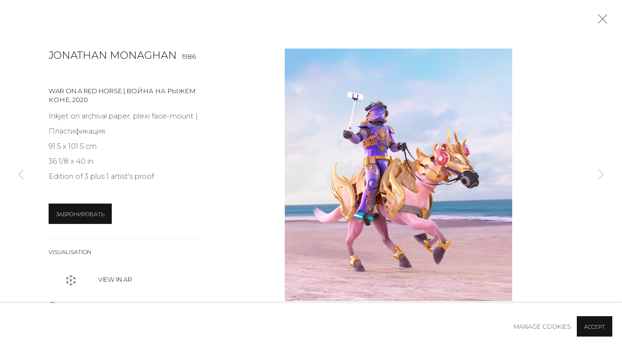

--- FILE ---
content_type: text/html; charset=utf-8
request_url: https://www.annanova-gallery.ru/artworks/categories/8/43-jonathan-monaghan-war-on-a-red-horse-2020/
body_size: 12838
content:



                        
    <!DOCTYPE html>
    <!-- Site by Artlogic - https://artlogic.net -->
    <html lang="ru">
        <head>
            <meta charset="utf-8">
            <title>Jonathan Monaghan, War on a Red Horse | Война на рыжем коне, 2020 | Anna Nova Gallery</title>
        <meta property="og:site_name" content="Anna Nova Gallery" />
        <meta property="og:title" content="Jonathan Monaghan, War on a Red Horse | Война на рыжем коне, 2020" />
        <meta property="og:description" content="Jonathan Monaghan War on a Red Horse | Война на рыжем коне, 2020 Inkjet on archival paper, plexi face-mount | Пластификация 91.5 x 101.5 cm 36 1/8 x 40 in Edition of 3 plus 1 artist's proof" />
        <meta property="og:image" content="https://artlogic-res.cloudinary.com/w_1600,h_1600,c_limit,f_auto,fl_lossy,q_auto/artlogicstorage/annanovagallery/images/view/0eecbdd329aaf50a1c210cc934274b84j/annanovagallery-jonathan-monaghan-war-on-a-red-horse-2020.jpg" />
        <meta property="og:image:width" content="1600" />
        <meta property="og:image:height" content="1600" />
        <meta property="twitter:card" content="summary_large_image">
        <meta property="twitter:url" content="https://www.annanova-gallery.ru/artworks/categories/8/43-jonathan-monaghan-war-on-a-red-horse-2020/">
        <meta property="twitter:title" content="Jonathan Monaghan, War on a Red Horse | Война на рыжем коне, 2020">
        <meta property="twitter:description" content="Jonathan Monaghan War on a Red Horse | Война на рыжем коне, 2020 Inkjet on archival paper, plexi face-mount | Пластификация 91.5 x 101.5 cm 36 1/8 x 40 in Edition of 3 plus 1 artist's proof">
        <meta property="twitter:text:description" content="Jonathan Monaghan War on a Red Horse | Война на рыжем коне, 2020 Inkjet on archival paper, plexi face-mount | Пластификация 91.5 x 101.5 cm 36 1/8 x 40 in Edition of 3 plus 1 artist's proof">
        <meta property="twitter:image" content="https://artlogic-res.cloudinary.com/w_1600,h_1600,c_limit,f_auto,fl_lossy,q_auto/artlogicstorage/annanovagallery/images/view/0eecbdd329aaf50a1c210cc934274b84j/annanovagallery-jonathan-monaghan-war-on-a-red-horse-2020.jpg">
        <link rel="canonical" href="https://www.annanova-gallery.ru/ru/artworks/43-jonathan-monaghan-war-on-a-red-horse-2020/" />
        <meta name="google" content="notranslate" />
            <meta name="description" content="Jonathan Monaghan War on a Red Horse | Война на рыжем коне, 2020 Inkjet on archival paper, plexi face-mount | Пластификация 91.5 x 101.5 cm 36 1/8 x 40 in Edition of 3 plus 1 artist's proof" />
            <meta name="publication_date" content="2018-04-27 13:50:01" />
            <meta name="generator" content="Artlogic CMS - https://artlogic.net" />
            
            <meta name="accessibility_version" content="1.1"/>
            
            
                <meta name="viewport" content="width=device-width, minimum-scale=0.5, initial-scale=1.0" />

            

<link rel="icon" href="/usr/images/preferences/1610640707.ico" type="image/x-icon" />
<link rel="shortcut icon" href="/usr/images/preferences/1610640707.ico" type="image/x-icon" />

<meta name="application-name" content="Anna Nova Gallery"/>
<meta name="msapplication-TileColor" content="#ffffff"/>
            
            <link rel="alternate" hreflang="ru" href="https://www.annanova-gallery.ru/artworks/categories/8/43-jonathan-monaghan-war-on-a-red-horse-2020/" />
<link rel="alternate" hreflang="en" href="https://www.annanova-gallery.ru/en/artworks/categories/8/43-jonathan-monaghan-war-on-a-red-horse-2020/" />
            
                <link rel="stylesheet" media="print" href="/lib/g/2.0/styles/print.css">
                <link rel="stylesheet" media="print" href="/styles/print.css">

            <script>
            (window.Promise && window.Array.prototype.find) || document.write('<script src="/lib/js/polyfill/polyfill_es6.min.js"><\/script>');
            </script>


            
		<link data-context="helper" rel="stylesheet" type="text/css" href="/lib/webfonts/font-awesome/font-awesome-4.6.3/css/font-awesome.min.css?c=27042050002206&g=a599d0f3a7ca955fc9bb870ebeb3a6e0"/>
		<link data-context="helper" rel="stylesheet" type="text/css" href="/lib/archimedes/styles/archimedes-frontend-core.css?c=27042050002206&g=a599d0f3a7ca955fc9bb870ebeb3a6e0"/>
		<link data-context="helper" rel="stylesheet" type="text/css" href="/lib/archimedes/styles/accessibility.css?c=27042050002206&g=a599d0f3a7ca955fc9bb870ebeb3a6e0"/>
		<link data-context="helper" rel="stylesheet" type="text/css" href="/lib/jquery/1.12.4/plugins/jquery.archimedes-frontend-core-plugins-0.1.css?c=27042050002206&g=a599d0f3a7ca955fc9bb870ebeb3a6e0"/>
		<link data-context="helper" rel="stylesheet" type="text/css" href="/lib/jquery/1.12.4/plugins/fancybox-2.1.3/jquery.fancybox.css?c=27042050002206&g=a599d0f3a7ca955fc9bb870ebeb3a6e0"/>
		<link data-context="helper" rel="stylesheet" type="text/css" href="/lib/jquery/1.12.4/plugins/fancybox-2.1.3/jquery.fancybox.artlogic.css?c=27042050002206&g=a599d0f3a7ca955fc9bb870ebeb3a6e0"/>
		<link data-context="helper" rel="stylesheet" type="text/css" href="/lib/jquery/1.12.4/plugins/slick-1.8.1/slick.css?c=27042050002206&g=a599d0f3a7ca955fc9bb870ebeb3a6e0"/>
		<link data-context="helper" rel="stylesheet" type="text/css" href="/lib/jquery/plugins/nouislider/11.1.0/nouislider.min.css?c=27042050002206&g=a599d0f3a7ca955fc9bb870ebeb3a6e0"/>
		<link data-context="helper" rel="stylesheet" type="text/css" href="/lib/jquery/plugins/roomview-photo/1.0/jquery.roomview-photo.1.0.css?c=27042050002206&g=a599d0f3a7ca955fc9bb870ebeb3a6e0"/>
		<link data-context="helper" rel="stylesheet" type="text/css" href="/lib/jquery/plugins/pageload/1.1/jquery.pageload.1.1.css?c=27042050002206&g=a599d0f3a7ca955fc9bb870ebeb3a6e0"/>
		<link data-context="helper" rel="stylesheet" type="text/css" href="/lib/jquery/plugins/augmented_reality/1.0/jquery.augmented_reality.1.0.css?c=27042050002206&g=a599d0f3a7ca955fc9bb870ebeb3a6e0"/>
		<link data-context="helper" rel="stylesheet" type="text/css" href="/core/dynamic_base.css?c=27042050002206&g=a599d0f3a7ca955fc9bb870ebeb3a6e0"/>
		<link data-context="helper" rel="stylesheet" type="text/css" href="/core/dynamic_main.css?c=27042050002206&g=a599d0f3a7ca955fc9bb870ebeb3a6e0"/>
		<link data-context="helper" rel="stylesheet" type="text/css" href="/core/user_custom.css?c=27042050002206&g=a599d0f3a7ca955fc9bb870ebeb3a6e0"/>
		<link data-context="helper" rel="stylesheet" type="text/css" href="/core/dynamic_responsive.css?c=27042050002206&g=a599d0f3a7ca955fc9bb870ebeb3a6e0"/>
		<link data-context="helper" rel="stylesheet" type="text/css" href="/lib/webfonts/artlogic-site-icons/artlogic-site-icons-1.0/artlogic-site-icons.css?c=27042050002206&g=a599d0f3a7ca955fc9bb870ebeb3a6e0"/>
		<link data-context="helper" rel="stylesheet" type="text/css" href="/lib/jquery/plugins/plyr/3.5.10/plyr.css?c=27042050002206&g=a599d0f3a7ca955fc9bb870ebeb3a6e0"/>
		<link data-context="helper" rel="stylesheet" type="text/css" href="/lib/styles/fouc_prevention.css?c=27042050002206&g=a599d0f3a7ca955fc9bb870ebeb3a6e0"/>
<!-- add crtical css to improve performance -->
		<script data-context="helper"  src="/lib/jquery/1.12.4/jquery-1.12.4.min.js?c=27042050002206&g=a599d0f3a7ca955fc9bb870ebeb3a6e0"></script>
		<script data-context="helper" defer src="/lib/g/2.0/scripts/webpack_import_helpers.js?c=27042050002206&g=a599d0f3a7ca955fc9bb870ebeb3a6e0"></script>
		<script data-context="helper" defer src="/lib/jquery/1.12.4/plugins/jquery.browser.min.js?c=27042050002206&g=a599d0f3a7ca955fc9bb870ebeb3a6e0"></script>
		<script data-context="helper" defer src="/lib/jquery/1.12.4/plugins/jquery.easing.min.js?c=27042050002206&g=a599d0f3a7ca955fc9bb870ebeb3a6e0"></script>
		<script data-context="helper" defer src="/lib/jquery/1.12.4/plugins/jquery.archimedes-frontend-core-plugins-0.1.js?c=27042050002206&g=a599d0f3a7ca955fc9bb870ebeb3a6e0"></script>
		<script data-context="helper" defer src="/lib/jquery/1.12.4/plugins/jquery.fitvids.js?c=27042050002206&g=a599d0f3a7ca955fc9bb870ebeb3a6e0"></script>
		<script data-context="helper" defer src="/core/dynamic.js?c=27042050002206&g=a599d0f3a7ca955fc9bb870ebeb3a6e0"></script>
		<script data-context="helper" defer src="/lib/archimedes/scripts/archimedes-frontend-core.js?c=27042050002206&g=a599d0f3a7ca955fc9bb870ebeb3a6e0"></script>
		<script data-context="helper" defer src="/lib/archimedes/scripts/archimedes-frontend-modules.js?c=27042050002206&g=a599d0f3a7ca955fc9bb870ebeb3a6e0"></script>
		<script data-context="helper" type="module"  traceurOptions="--async-functions" src="/lib/g/2.0/scripts/galleries_js_loader__mjs.js?c=27042050002206&g=a599d0f3a7ca955fc9bb870ebeb3a6e0"></script>
		<script data-context="helper" defer src="/lib/g/2.0/scripts/feature_panels.js?c=27042050002206&g=a599d0f3a7ca955fc9bb870ebeb3a6e0"></script>
		<script data-context="helper" defer src="/lib/g/themes/aperture/2.0/scripts/script.js?c=27042050002206&g=a599d0f3a7ca955fc9bb870ebeb3a6e0"></script>
		<script data-context="helper" defer src="/lib/archimedes/scripts/json2.js?c=27042050002206&g=a599d0f3a7ca955fc9bb870ebeb3a6e0"></script>
		<script data-context="helper" defer src="/lib/archimedes/scripts/shop.js?c=27042050002206&g=a599d0f3a7ca955fc9bb870ebeb3a6e0"></script>
		<script data-context="helper" defer src="/lib/archimedes/scripts/recaptcha.js?c=27042050002206&g=a599d0f3a7ca955fc9bb870ebeb3a6e0"></script>
            
            
            
                


    <script>
        function get_cookie_preference(category) {
            result = false;
            try {
                var cookie_preferences = localStorage.getItem('cookie_preferences') || "";
                if (cookie_preferences) {
                    cookie_preferences = JSON.parse(cookie_preferences);
                    if (cookie_preferences.date) {
                        var expires_on = new Date(cookie_preferences.date);
                        expires_on.setDate(expires_on.getDate() + 365);
                        console.log('cookie preferences expire on', expires_on.toISOString());
                        var valid = expires_on > new Date();
                        if (valid && cookie_preferences.hasOwnProperty(category) && cookie_preferences[category]) {
                            result = true;
                        }
                    }
                }
            }
            catch(e) {
                console.warn('get_cookie_preference() failed');
                return result;
            }
            return result;
        }

        window.google_analytics_init = function(page){
            var collectConsent = true;
            var useConsentMode = false;
            var analyticsProperties = ['G-6B9EYPK97Y', 'G-89QCFCNLFL'];
            var analyticsCookieType = 'statistics';
            var disableGa = false;
            var sendToArtlogic = true;
            var artlogicProperties = {
                'UA': 'UA-157296318-1',
                'GA': 'G-GLQ6WNJKR5',
            };

            analyticsProperties = analyticsProperties.concat(Object.values(artlogicProperties));

            var uaAnalyticsProperties = analyticsProperties.filter((p) => p.startsWith('UA-'));
            var ga4AnalyticsProperties = analyticsProperties.filter((p) => p.startsWith('G-')).concat(analyticsProperties.filter((p) => p.startsWith('AW-')));

            if (collectConsent) {
                disableGa = !get_cookie_preference(analyticsCookieType);

                for (var i=0; i < analyticsProperties.length; i++){
                    var key = 'ga-disable-' + analyticsProperties[i];

                    window[key] = disableGa;
                }

                if (disableGa) {
                    if (document.cookie.length) {
                        var cookieList = document.cookie.split(/; */);

                        for (var i=0; i < cookieList.length; i++) {
                            var splitCookie = cookieList[i].split('='); //this.split('=');

                            if (splitCookie[0].indexOf('_ga') == 0 || splitCookie[0].indexOf('_gid') == 0 || splitCookie[0].indexOf('__utm') == 0) {
                                //h.deleteCookie(splitCookie[0]);
                                var domain = location.hostname;
                                var cookie_name = splitCookie[0];
                                document.cookie =
                                    cookie_name + "=" + ";path=/;domain="+domain+";expires=Thu, 01 Jan 1970 00:00:01 GMT";
                                // now delete the version without a subdomain
                                domain = domain.split('.');
                                domain.shift();
                                domain = domain.join('.');
                                document.cookie =
                                    cookie_name + "=" + ";path=/;domain="+domain+";expires=Thu, 01 Jan 1970 00:00:01 GMT";
                            }
                        }
                    }
                }
            }

            if (uaAnalyticsProperties.length) {
                (function(i,s,o,g,r,a,m){i['GoogleAnalyticsObject']=r;i[r]=i[r]||function(){
                (i[r].q=i[r].q||[]).push(arguments)},i[r].l=1*new Date();a=s.createElement(o),
                m=s.getElementsByTagName(o)[0];a.async=1;a.src=g;m.parentNode.insertBefore(a,m)
                })(window,document,'script','//www.google-analytics.com/analytics.js','ga');


                if (!disableGa) {
                    var anonymizeIps = false;

                    for (var i=0; i < uaAnalyticsProperties.length; i++) {
                        var propertyKey = '';

                        if (i > 0) {
                            propertyKey = 'tracker' + String(i + 1);
                        }

                        var createArgs = [
                            'create',
                            uaAnalyticsProperties[i],
                            'auto',
                        ];

                        if (propertyKey) {
                            createArgs.push({'name': propertyKey});
                        }

                        ga.apply(null, createArgs);

                        if (anonymizeIps) {
                            ga('set', 'anonymizeIp', true);
                        }

                        var pageViewArgs = [
                            propertyKey ? propertyKey + '.send' : 'send',
                            'pageview'
                        ]

                        if (page) {
                            pageViewArgs.push(page)
                        }

                        ga.apply(null, pageViewArgs);
                    }

                    if (sendToArtlogic) {
                        ga('create', 'UA-157296318-1', 'auto', {'name': 'artlogic_tracker'});

                        if (anonymizeIps) {
                            ga('set', 'anonymizeIp', true);
                        }

                        var pageViewArgs = [
                            'artlogic_tracker.send',
                            'pageview'
                        ]

                        if (page) {
                            pageViewArgs.push(page)
                        }

                        ga.apply(null, pageViewArgs);
                    }
                }
            }

            if (ga4AnalyticsProperties.length) {
                if (!disableGa || useConsentMode) {
                    (function(d, script) {
                        script = d.createElement('script');
                        script.type = 'text/javascript';
                        script.async = true;
                        script.src = 'https://www.googletagmanager.com/gtag/js?id=' + ga4AnalyticsProperties[0];
                        d.getElementsByTagName('head')[0].appendChild(script);
                    }(document));

                    window.dataLayer = window.dataLayer || [];
                    window.gtag = function (){dataLayer.push(arguments);}
                    window.gtag('js', new Date());

                    if (useConsentMode) {
                        gtag('consent', 'default', {
                            'ad_storage': 'denied',
                            'analytics_storage': 'denied',
                            'functionality_storage': 'denied',
                            'personalization_storage': 'denied',
                            'security': 'denied',
                        });

                        if (disableGa) {
                            // If this has previously been granted, it will need set back to denied (ie on cookie change)
                            gtag('consent', 'update', {
                                'analytics_storage': 'denied',
                            });
                        } else {
                            gtag('consent', 'update', {
                                'analytics_storage': 'granted',
                            });
                        }
                    }

                    for (var i=0; i < ga4AnalyticsProperties.length; i++) {
                        window.gtag('config', ga4AnalyticsProperties[i]);
                    }

                }
            }
        }

        var waitForPageLoad = true;

        if (waitForPageLoad) {
            window.addEventListener('load', function() {
                window.google_analytics_init();
                window.archimedes.archimedes_core.analytics.init();
            });
        } else {
            window.google_analytics_init();
        }
    </script>

                

    <script>
      window.google_tag_manager_setup = () => {
        (function(w,d,s,l,i){w[l]=w[l]||[];w[l].push({'gtm.start':
        new Date().getTime(),event:'gtm.js'});var f=d.getElementsByTagName(s)[0],
        j=d.createElement(s),dl=l!='dataLayer'?'&l='+l:'';j.async=true;j.src=
        'https://www.googletagmanager.com/gtm.js?id='+i+dl;f.parentNode.insertBefore(j,f);
        })(window,document,'script','dataLayer','GTM-MDL94JN4');

        window.dataLayer = window.dataLayer || [];
        function gtag(){dataLayer.push(arguments);}
        gtag('js', new Date());

        default_consent = {
          'ad_storage': 'denied',
          'ad_user_data': 'denied',
          'ad_personalization': 'denied',
          'analytics_storage': 'denied',
          'wait_for_update': 1000,
          'essential': 'denied'
        }

        var cookie_types = ['functionality', 'statistics', 'marketing'];
        cookie_types.forEach((cookie_type) => {
          default_consent[cookie_type] = 'denied'
        })

        gtag('consent', 'default', default_consent);

        window.google_tag_manager_init();
      }

      window.google_tag_manager_init = function(){

        window.dataLayer = window.dataLayer || [];
        function gtag(){dataLayer.push(arguments);}

        var cookie_preferences = localStorage.getItem('cookie_preferences') || "";
        if (cookie_preferences) {
          var update_consent = {}
          cookie_preferences = JSON.parse(cookie_preferences)
          for (const [key, value] of Object.entries(cookie_preferences)) {
            if (key == 'date') continue;
            if (value == true) update_consent[key] = 'granted'
            if (key == 'marketing' && value == true) {
              update_consent['ad_storage'] = 'granted'
              update_consent['ad_user_data'] = 'granted'
              update_consent['ad_personalization'] = 'granted'
              update_consent['analytics_storage'] = 'granted'
            }
          }

          gtag('consent', 'update', update_consent)
        }
      }

            window.addEventListener('load', function() {
                window.google_tag_manager_setup();
            });
    
    </script>

                


    <script>
        <script>(function(w,d,s,l,i){w[l]=w[l]||[];w[l].push({'gtm.start': new Date().getTime(),event:'gtm.js'});var f=d.getElementsByTagName(s)[0],j=d.createElement(s),dl=l!='dataLayer'?'&l='+l:'';j.async=true;j.src= 'https://www.googletagmanager.com/gtm.js?id='+i+dl;f.parentNode.insertBefore(j,f);})(window,document,'script','dataLayer','GTM-MDL94JN4');</script>
    </script>

            
                <!-- Google tag (gtag.js) -->
<script async src="https://www.googletagmanager.com/gtag/js?id=G-6B9EYPK97Y"></script>
<script>
  window.dataLayer = window.dataLayer || [];
  function gtag(){dataLayer.push(arguments);}
  gtag('js', new Date());

  gtag('config', 'G-6B9EYPK97Y');
</script>

            
            
            <noscript> 
                <style>
                    body {
                        opacity: 1 !important;
                    }
                </style>
            </noscript>
        </head>
        
        
        
        <body class="section-artworks page-artworks site-responsive responsive-top-size-1023 responsive-nav-slide-nav responsive-nav-side-position-fullscreen responsive-layout-forced-lists responsive-layout-forced-image-lists responsive-layout-forced-tile-lists language-ru analytics-track-all-links site-lib-version-2-0 scroll_sub_nav_enabled responsive_src_image_sizing hero_heading_title_position_overlay artworks_detail_ar_enabled page-param-categories page-param-43-jonathan-monaghan-war-on-a-red-horse-2020 page-param-id-43 page-param-8 page-param-id-8 page-param-type-artwork_id page-param-type-additional_id page-param-type-object_id  layout-fixed-header site-type-template pageload-ajax-navigation-active layout-animation-enabled layout-lazyload-enabled prevent_user_image_save" data-viewport-width="1024" data-site-name="annanovagallery" data-connected-db-name="annanovagallery" data-pathname="/artworks/categories/8/43-jonathan-monaghan-war-on-a-red-horse-2020/"
    style="opacity: 0;"

>
            <script>document.getElementsByTagName('body')[0].className+=' browser-js-enabled';</script>
            

                

	    <noscript><iframe src="https://www.googletagmanager.com/ns.html?id=GTM-MDL94JN4" height="0" width="0" style="display:none;visibility:hidden"></iframe></noscript>


            
            






        <div id="responsive_slide_nav_content_wrapper">

    <div id="container">

        
    


    <div class="header-fixed-wrapper header-fixed-wrapper-no-follow">
    <header id="header" class="clearwithin header_fixed header_fixed_no_follow header_transparent   header_layout_left">
        <div class="inner clearwithin">

            


<div id="logo" class=" user-custom-logo-image auto_brightness_disabled"><a href="/">Anna Nova Gallery</a><span class="logo-variant-light"></span><span class="logo-variant-dark"></span></div>


            
                <div id="skiplink-container">
                    <div>
                        <a href="#main_content" class="skiplink">Skip to main content</a>
                    </div>
                </div>
            
        
            <div class="header-ui-wrapper">

                    <div id="responsive_slide_nav_wrapper" class="mobile_menu_align_center" data-nav-items-animation-delay>
                        <div id="responsive_slide_nav_wrapper_inner" data-responsive-top-size=1023>
                        
                            <nav id="top_nav" aria-label="Main site" class="navigation noprint clearwithin">
                                
<div id="top_nav_reveal" class="hidden"><ul><li><a href="#" role="button" aria-label="Close">Menu</a></li></ul></div>

        <ul class="topnav">
		<li class="topnav-filepath-artists topnav-label- topnav-id-11"><a href="/artists/" aria-label="художники">художники</a></li>
		<li class="topnav-filepath-exhibitions topnav-label- topnav-id-13"><a href="/exhibitions/" aria-label="выставки">выставки</a></li>
		<li class="topnav-filepath-art-fairs topnav-label- topnav-id-27"><a href="/art-fairs/" aria-label="ярмарки">ярмарки</a></li>
		<li class="topnav-filepath-store topnav-label-store topnav-id-17"><a href="/store/" aria-label="store">store</a></li>
		<li class="topnav-filepath-contact topnav-label- topnav-id-20"><a href="/about/" data-original-url="/contact/" aria-label="О галерее">О галерее</a></li>
		<li class="topnav-filepath-contacts topnav-label- topnav-id-37 last"><a href="/contacts/" aria-label="Контакты">Контакты</a></li>
	</ul>


                                
                                

    <div id="topnav_translations" class="navigation noprint clearwithin">
        <ul>
            
            <li  class="lang_nav_ru active"  data-language="ru"><a aria-label="Translate site to RU (Russian)" href="/artworks/categories/8/43-jonathan-monaghan-war-on-a-red-horse-2020/" class="no_proxy_dir_rewrite">RU</a></li>
                
                <li  class="lang_nav_en "   data-language="ru"><a aria-label="Translate site to EN (English)" href="/en/artworks/categories/8/43-jonathan-monaghan-war-on-a-red-horse-2020/" class="no_proxy_dir_rewrite">EN</a></li>
        </ul>
    </div>


                                
                                    <div id="topnav_search" class="header_quick_search noprint">
                                        <form method="get" action="/search/" id="topnav_search_form">
                                            <input id="topnav_search_field" type="text" class="header_quicksearch_field inputField" aria-label="Search" data-default-value="Поиск" value="" name="search" />
                                                <a href="javascript:void(0)" id="topnav_search_btn" class="header_quicksearch_btn link" aria-label="Submit search" role="button"><i class="quicksearch-icon"></i></a>
                                            <input type="submit" class="nojsSubmit" aria-label="Submit search" value="Go" style="display: none;" />
                                        </form>
                                    </div>
                            </nav>
                        
                        </div>
                    </div>
                

                <div class="header-icons-wrapper ">
                    
                    
                        <div id="header_quick_search" class="header_quick_search noprint header_quick_search_reveal">
                            <form method="get" action="/search/" id="header_quicksearch_form">
                                <input id="header_quicksearch_field" type="text" class="header_quicksearch_field inputField" aria-label="Submit" data-default-value="Поиск" value="" name="search" placeholder="Поиск" />
                                <a href="javascript:void(0)" id="header_quicksearch_btn" class="header_quicksearch_btn link" aria-label="Submit search"><i class="quicksearch-icon"></i></a>
                                <input type="submit" class="nojsSubmit" value="Go" aria-label="Submit search" style="display: none;" />
                            </form>
                        </div>


                    
     
                        <div id="slide_nav_reveal" tabindex="0" role="button">Menu</div>
                </div>
                
                

                

    <div id="translations_nav" class="navigation noprint clearwithin">
        <ul>
            
            <li  class="lang_nav_ru active"  data-language="ru"><a aria-label="Translate site to RU (Russian)" href="/artworks/categories/8/43-jonathan-monaghan-war-on-a-red-horse-2020/" class="no_proxy_dir_rewrite">RU</a></li>
                
                <li  class="lang_nav_en "   data-language="ru"><a aria-label="Translate site to EN (English)" href="/en/artworks/categories/8/43-jonathan-monaghan-war-on-a-red-horse-2020/" class="no_proxy_dir_rewrite">EN</a></li>
        </ul>
    </div>


                

                
            </div>
        </div>
        



    </header>
    </div>



        
            





        <div id="main_content" role="main" class="clearwithin">
            <!--contentstart-->
            







<div class="artworks-page-detail-view-container artworks-page-container ">

    <div class="artworks-header heading_wrapper clearwithin ">
        
        <div id="h1_wrapper">
            <h1>
                    <a href="/artworks/categories/8/">PRINT & MULTIPLES</a>
            </h1>
        </div>
       
            



    <div id="sub_nav" class="navigation clearwithin" role="navigation" aria-label="Artwork categories">
        <div class="inner">
            <ul>
                    
                    <li class="artwork-category-link-all"><a href="/artworks/" >All</a></li>
                    
                        <li class="artwork-category-link-installation">
                            <a href="/artworks/categories/2/" >INSTALLATION</a>
                        </li>
                    
                        <li class="artwork-category-link-lightbox">
                            <a href="/artworks/categories/12/" >LIGHTBOX</a>
                        </li>
                    
                        <li class="artwork-category-link-mix-media">
                            <a href="/artworks/categories/4/" >MIX MEDIA</a>
                        </li>
                    
                        <li class="artwork-category-link-painting">
                            <a href="/artworks/categories/5/" >PAINTING</a>
                        </li>
                    
                        <li class="artwork-category-link-photo">
                            <a href="/artworks/categories/6/" >PHOTO</a>
                        </li>
                    
                        <li class="artwork-category-link-print-&-multiples active">
                            <a href="/artworks/categories/8/" aria-label="PRINT & MULTIPLES (current nav item)">PRINT & MULTIPLES</a>
                        </li>
                    
                        <li class="artwork-category-link-sculpture">
                            <a href="/artworks/categories/9/" >SCULPTURE</a>
                        </li>
                    
                        <li class="artwork-category-link-video">
                            <a href="/artworks/categories/11/" >VIDEO</a>
                        </li>
                    
                        <li class="artwork-category-link-work-on-paper">
                            <a href="/artworks/categories/10/" >WORK ON PAPER</a>
                        </li>
            </ul>
        </div>
    </div>


        
    </div>
    

        <div class="subsection-artworks-detail-view">

            
            




















    
    
    

    
    










<div class="artwork_detail_wrapper site-popup-enabled-content"
     data-pageload-popup-fallback-close-path="/artworks/categories/8/">

    <div id="image_gallery" 
         class="clearwithin record-layout-standard artwork image_gallery_has_caption" 
         
         data-search-record-type="artworks" data-search-record-id="43"
    >

            <div class="draginner">
            <div id="image_container_wrapper">
        
        <div id="image_container"
             class=" "
             data-record-type="artwork">


                    
                        

                            
                            <div class="item">
                                <span class="image" data-width="2000" data-height="2222">

                                    <img src="[data-uri]"

                                         data-src="https://artlogic-res.cloudinary.com/w_1600,h_1600,c_limit,f_auto,fl_lossy,q_auto/artlogicstorage/annanovagallery/images/view/0eecbdd329aaf50a1c210cc934274b84j/annanovagallery-jonathan-monaghan-war-on-a-red-horse-2020.jpg"

                                         alt="Jonathan Monaghan, War on a Red Horse | Война на рыжем коне, 2020"

                                         class="roomview-image roomview-photo-image "
                                        data-roomview-id="artwork-43-main_image" data-roomview-artwork-cm-width="101.50" data-roomview-custom-config='{"wall_type": "white", "floor_type": "wood", "furniture_type": "mobler_chair"}' />

                                    </span>

                            </span>
                            </div>


        </div>
            </div>

        <div id="content_module" class="clearwithin">

                <div class="artwork_details_wrapper clearwithin  ">



                    

                        <h1 class="artist">
                                <a href="/artists/30-jonathan-monaghan/">Jonathan Monaghan</a>
                                <span id="artist_years">1986</span>
                        </h1>


                            <div class="subtitle">
                                <span class="title">War on a Red Horse | Война на рыжем коне</span><span class="comma">, </span><span class="year">2020</span>
                            </div>


                                    <div class="detail_view_module detail_view_module_artwork_caption prose">
                                        <div class="medium">Inkjet on archival paper, plexi face-mount | Пластификация</div><div class="dimensions">91.5 x 101.5 cm<br/>
36 1/8 x 40 in</div><div class="edition_details">Edition of 3 plus 1 artist's proof</div>
                                    </div>










                                





                                <div class="enquire">
            <!--excludeindexstart-->
            <div class="enquire_button_container clearwithin ">
                <div class="button"><a href="javascript:void(0)" role="button" class="website_contact_form link-no-ajax" data-contact-form-stock-number="JM245.1" data-contact-form-item-table="artworks" data-contact-form-item-id="43" data-contact-form-details="%3Cdiv%20class%3D%22artist%22%3EJonathan%20Monaghan%3C/div%3E%3Cdiv%20class%3D%22title_and_year%22%3E%3Cspan%20class%3D%22title_and_year_title%22%3EWar%20on%20a%20Red%20Horse%20%7C%20%D0%92%D0%BE%D0%B9%D0%BD%D0%B0%20%D0%BD%D0%B0%20%D1%80%D1%8B%D0%B6%D0%B5%D0%BC%20%D0%BA%D0%BE%D0%BD%D0%B5%3C/span%3E%2C%20%3Cspan%20class%3D%22title_and_year_year%22%3E2020%3C/span%3E%3C/div%3E%3Cdiv%20class%3D%22medium%22%3EInkjet%20on%20archival%20paper%2C%20plexi%20face-mount%20%7C%20%D0%9F%D0%BB%D0%B0%D1%81%D1%82%D0%B8%D1%84%D0%B8%D0%BA%D0%B0%D1%86%D0%B8%D1%8F%3C/div%3E%3Cdiv%20class%3D%22dimensions%22%3E91.5%20x%20101.5%20cm%3Cbr/%3E%0A36%201/8%20x%2040%20in%3C/div%3E%3Cdiv%20class%3D%22edition_details%22%3EEdition%20of%203%20plus%201%20artist%27s%20proof%3C/div%3E" data-contact-form-image="https://artlogic-res.cloudinary.com/w_75,h_75,c_fill,f_auto,fl_lossy,q_auto/artlogicstorage/annanovagallery/images/view/0eecbdd329aaf50a1c210cc934274b84j/annanovagallery-jonathan-monaghan-war-on-a-red-horse-2020.jpg" data-contact-form-hide-context="" data-contact-form-to="" data-contact-form-to-bcc=""   data-contact-form-artist-interest="Jonathan Monaghan" data-contact-form-artwork-interest="War on a Red Horse | Война на рыжем коне">ЗАБРОНИРОВАТЬ</a></div>
                <div class="enquire_link_simple_artwork_details hidden">%3Cdiv%20class%3D%22artist%22%3EJonathan%20Monaghan%3C/div%3E%3Cdiv%20class%3D%22title_and_year%22%3E%3Cspan%20class%3D%22title_and_year_title%22%3EWar%20on%20a%20Red%20Horse%20%7C%20%D0%92%D0%BE%D0%B9%D0%BD%D0%B0%20%D0%BD%D0%B0%20%D1%80%D1%8B%D0%B6%D0%B5%D0%BC%20%D0%BA%D0%BE%D0%BD%D0%B5%3C/span%3E%2C%20%3Cspan%20class%3D%22title_and_year_year%22%3E2020%3C/span%3E%3C/div%3E%3Cdiv%20class%3D%22medium%22%3EInkjet%20on%20archival%20paper%2C%20plexi%20face-mount%20%7C%20%D0%9F%D0%BB%D0%B0%D1%81%D1%82%D0%B8%D1%84%D0%B8%D0%BA%D0%B0%D1%86%D0%B8%D1%8F%3C/div%3E%3Cdiv%20class%3D%22dimensions%22%3E91.5%20x%20101.5%20cm%3Cbr/%3E%0A36%201/8%20x%2040%20in%3C/div%3E%3Cdiv%20class%3D%22edition_details%22%3EEdition%20of%203%20plus%201%20artist%27s%20proof%3C/div%3E</div>
            </div>
            <!--excludeindexend-->
        </div>






                    <!--excludeindexstart-->
                    <div class="clear"></div>
                    


                    <h3 class="visualisation-tools-title">
                        <span class="button-text">Visualisation</span>
                    </h3>

                    <div class="visualisation-tools ">

                            
                            <div class="detail_view_module detail_view_module_ar">
                                <button type="button" class="view-in-ar-button link "
                                        data-ar_model="{'ar_model_usdz_url': 'https://armodel.artlogic.net/annanovagallery/0eecbdd329aaf50a1c210cc934274b84j-1015-915-10-0.usdz', 'ar_placement': 'wall', 'ar_model_gltf_url': 'https://armodel.artlogic.net/annanovagallery/0eecbdd329aaf50a1c210cc934274b84j-1015-915-10-0.gltf', 'qrcode_for_artwork_page_on_mobile': 'https://d3lda625uj849v.cloudfront.net/qr/b/b572f1bf60b5e1.png'}">
                                    <span class="ar-button-icon"><img src="/lib/archimedes/images/ARKit-Badge.svg"></span>View in AR
                                </button>
                            </div>


                            <div class="detail_view_module detail_view_module_roomview">

                                <div class="roomview-buttons-wrapper clearwithin thumbnails">
                    <div class="link">
                        <div class="roomview-button-custom" data-roomview-id="artwork-43-main_image">
                            <a href="#">
                                <span class="artlogic-social-icon-eye-thin"></span>ON A Wall
                            </a>
                        </div>
                    </div>
                    <ul><li>
                            <div class="link">
                                <div class="roomview-button roomview-photo-button" data-roomview-id="artwork-43-main_image"  data-scene-image="/lib/jquery/plugins/roomview-photo/1.0/images/presets/sofa.jpg" data-hang-y="0.5" data-scene-scale-width="200.00" data-scene-image-width="2500" data-scene-image-height="1578" data-scene-position='{"height":"0.558","width":"0.464","left":"0.263","top":"0.019","cropper_data":{"x":236.27225079113924,"y":10.764932753164556,"width":417.3669897151899,"height":317.0114715189873,"rotate":0}}' data-disable-auto-zoom="" data-prev-id=roomview-button-43-5 data-next-id=roomview-button-43-2>
                                    <a id="roomview-button-43-1" href="#">
                                        <img src="/lib/jquery/plugins/roomview-photo/1.0/images/presets/sofa_thumb.jpg" />
                                        <span class="button-icon artlogic-social-icon-eye-thin"></span><span class="button-text">ON A Wall</span>
                                    </a>
                                    <span class="roomview-scene-loader-wrapper">
                                        <svg class="loader" viewBox="25 25 50 50"><circle class="path" cx="50" cy="50" r="20" fill="none" stroke-width="3" stroke-miterlimit="10"></circle></svg>
                                    </span>
                                </div>
                            </div>
                        </li><li>
                            <div class="link">
                                <div class="roomview-button roomview-photo-button" data-roomview-id="artwork-43-main_image"  data-scene-image="https://artlogic-res.cloudinary.com/w_2000,c_limit,f_auto,fl_lossy,q_auto/ws-annanovagallery/usr/images/roomview_scenes/main_image/1/1h0a6605.jpg" data-hang-y="0.48" data-scene-scale-width="550.00" data-scene-image-width="6720" data-scene-image-height="4480" data-scene-position='{"height":"0.354","width":"0.534","left":"0.273","top":"0.325","cropper_data":{"x":245.56135770234985,"y":194.84334203655354,"width":480.54830287206266,"height":212.66318537859007,"rotate":0}}' data-disable-auto-zoom="" data-prev-id=roomview-button-43-1 data-next-id=roomview-button-43-3>
                                    <a id="roomview-button-43-2" href="#">
                                        <img src="https://artlogic-res.cloudinary.com/w_75,h_75,c_fill,f_auto,fl_lossy,q_auto/ws-annanovagallery/usr/images/roomview_scenes/main_image/1/1h0a6605.jpg"  data-responsive-src="{'750': 'https://artlogic-res.cloudinary.com/w_750,c_limit,f_auto,fl_lossy,q_auto/ws-annanovagallery/usr/images/roomview_scenes/main_image/1/1h0a6605.jpg', '850': 'https://artlogic-res.cloudinary.com/w_850,c_limit,f_auto,fl_lossy,q_auto/ws-annanovagallery/usr/images/roomview_scenes/main_image/1/1h0a6605.jpg', '2400': 'https://artlogic-res.cloudinary.com/w_2400,c_limit,f_auto,fl_lossy,q_auto/ws-annanovagallery/usr/images/roomview_scenes/main_image/1/1h0a6605.jpg', '1600': 'https://artlogic-res.cloudinary.com/w_1600,c_limit,f_auto,fl_lossy,q_auto/ws-annanovagallery/usr/images/roomview_scenes/main_image/1/1h0a6605.jpg', '1200': 'https://artlogic-res.cloudinary.com/w_1200,c_limit,f_auto,fl_lossy,q_auto/ws-annanovagallery/usr/images/roomview_scenes/main_image/1/1h0a6605.jpg', '345': 'https://artlogic-res.cloudinary.com/w_345,c_limit,f_auto,fl_lossy,q_auto/ws-annanovagallery/usr/images/roomview_scenes/main_image/1/1h0a6605.jpg', '470': 'https://artlogic-res.cloudinary.com/w_470,c_limit,f_auto,fl_lossy,q_auto/ws-annanovagallery/usr/images/roomview_scenes/main_image/1/1h0a6605.jpg', '3000': 'https://artlogic-res.cloudinary.com/w_3000,c_limit,f_auto,fl_lossy,q_auto/ws-annanovagallery/usr/images/roomview_scenes/main_image/1/1h0a6605.jpg', '650': 'https://artlogic-res.cloudinary.com/w_650,c_limit,f_auto,fl_lossy,q_auto/ws-annanovagallery/usr/images/roomview_scenes/main_image/1/1h0a6605.jpg', '2600': 'https://artlogic-res.cloudinary.com/w_2600,c_limit,f_auto,fl_lossy,q_auto/ws-annanovagallery/usr/images/roomview_scenes/main_image/1/1h0a6605.jpg', '2800': 'https://artlogic-res.cloudinary.com/w_2800,c_limit,f_auto,fl_lossy,q_auto/ws-annanovagallery/usr/images/roomview_scenes/main_image/1/1h0a6605.jpg', '1400': 'https://artlogic-res.cloudinary.com/w_1400,c_limit,f_auto,fl_lossy,q_auto/ws-annanovagallery/usr/images/roomview_scenes/main_image/1/1h0a6605.jpg', '1000': 'https://artlogic-res.cloudinary.com/w_1000,c_limit,f_auto,fl_lossy,q_auto/ws-annanovagallery/usr/images/roomview_scenes/main_image/1/1h0a6605.jpg'}" alt="Anna Nova Gallery's space" />
                                        <span class="button-icon artlogic-social-icon-eye-thin"></span><span class="button-text">ON A Wall</span>
                                    </a>
                                    <span class="roomview-scene-loader-wrapper">
                                        <svg class="loader" viewBox="25 25 50 50"><circle class="path" cx="50" cy="50" r="20" fill="none" stroke-width="3" stroke-miterlimit="10"></circle></svg>
                                    </span>
                                </div>
                            </div>
                        </li><li>
                            <div class="link">
                                <div class="roomview-button roomview-photo-button" data-roomview-id="artwork-43-main_image"  data-scene-image="https://artlogic-res.cloudinary.com/w_2000,c_limit,f_auto,fl_lossy,q_auto/ws-annanovagallery/usr/images/roomview_scenes/main_image/4/1h0a6800-2.jpg" data-hang-y="0.46" data-scene-scale-width="459.00" data-scene-image-width="6622" data-scene-image-height="4414" data-scene-position='{"height":"0.526","width":"0.603","left":"0.195","top":"0.067","cropper_data":{"x":175.06527415143603,"y":39.947780678851174,"width":542.8198433420365,"height":315.86161879895565,"rotate":0}}' data-disable-auto-zoom="true" data-prev-id=roomview-button-43-2 data-next-id=roomview-button-43-4>
                                    <a id="roomview-button-43-3" href="#">
                                        <img src="https://artlogic-res.cloudinary.com/w_75,h_75,c_fill,f_auto,fl_lossy,q_auto/ws-annanovagallery/usr/images/roomview_scenes/main_image/4/1h0a6800-2.jpg"  data-responsive-src="{'750': 'https://artlogic-res.cloudinary.com/w_750,c_limit,f_auto,fl_lossy,q_auto/ws-annanovagallery/usr/images/roomview_scenes/main_image/4/1h0a6800-2.jpg', '850': 'https://artlogic-res.cloudinary.com/w_850,c_limit,f_auto,fl_lossy,q_auto/ws-annanovagallery/usr/images/roomview_scenes/main_image/4/1h0a6800-2.jpg', '2400': 'https://artlogic-res.cloudinary.com/w_2400,c_limit,f_auto,fl_lossy,q_auto/ws-annanovagallery/usr/images/roomview_scenes/main_image/4/1h0a6800-2.jpg', '1600': 'https://artlogic-res.cloudinary.com/w_1600,c_limit,f_auto,fl_lossy,q_auto/ws-annanovagallery/usr/images/roomview_scenes/main_image/4/1h0a6800-2.jpg', '1200': 'https://artlogic-res.cloudinary.com/w_1200,c_limit,f_auto,fl_lossy,q_auto/ws-annanovagallery/usr/images/roomview_scenes/main_image/4/1h0a6800-2.jpg', '345': 'https://artlogic-res.cloudinary.com/w_345,c_limit,f_auto,fl_lossy,q_auto/ws-annanovagallery/usr/images/roomview_scenes/main_image/4/1h0a6800-2.jpg', '470': 'https://artlogic-res.cloudinary.com/w_470,c_limit,f_auto,fl_lossy,q_auto/ws-annanovagallery/usr/images/roomview_scenes/main_image/4/1h0a6800-2.jpg', '3000': 'https://artlogic-res.cloudinary.com/w_3000,c_limit,f_auto,fl_lossy,q_auto/ws-annanovagallery/usr/images/roomview_scenes/main_image/4/1h0a6800-2.jpg', '650': 'https://artlogic-res.cloudinary.com/w_650,c_limit,f_auto,fl_lossy,q_auto/ws-annanovagallery/usr/images/roomview_scenes/main_image/4/1h0a6800-2.jpg', '2600': 'https://artlogic-res.cloudinary.com/w_2600,c_limit,f_auto,fl_lossy,q_auto/ws-annanovagallery/usr/images/roomview_scenes/main_image/4/1h0a6800-2.jpg', '2800': 'https://artlogic-res.cloudinary.com/w_2800,c_limit,f_auto,fl_lossy,q_auto/ws-annanovagallery/usr/images/roomview_scenes/main_image/4/1h0a6800-2.jpg', '1400': 'https://artlogic-res.cloudinary.com/w_1400,c_limit,f_auto,fl_lossy,q_auto/ws-annanovagallery/usr/images/roomview_scenes/main_image/4/1h0a6800-2.jpg', '1000': 'https://artlogic-res.cloudinary.com/w_1000,c_limit,f_auto,fl_lossy,q_auto/ws-annanovagallery/usr/images/roomview_scenes/main_image/4/1h0a6800-2.jpg'}" alt="" />
                                        <span class="button-icon artlogic-social-icon-eye-thin"></span><span class="button-text">ON A Wall</span>
                                    </a>
                                    <span class="roomview-scene-loader-wrapper">
                                        <svg class="loader" viewBox="25 25 50 50"><circle class="path" cx="50" cy="50" r="20" fill="none" stroke-width="3" stroke-miterlimit="10"></circle></svg>
                                    </span>
                                </div>
                            </div>
                        </li><li>
                            <div class="link">
                                <div class="roomview-button roomview-photo-button" data-roomview-id="artwork-43-main_image"  data-scene-image="https://artlogic-res.cloudinary.com/w_2000,c_limit,f_auto,fl_lossy,q_auto/ws-annanovagallery/usr/images/roomview_scenes/main_image/5/45.jpg" data-hang-y="0.36" data-scene-scale-width="354.00" data-scene-image-width="4924" data-scene-image-height="3283" data-scene-position='{"height":"0.317","width":"0.366","left":"0.247","top":"0.297","cropper_data":{"x":222.06266318537857,"y":178.39425587467363,"width":328.9817232375979,"height":190.33942558746736,"rotate":0}}' data-disable-auto-zoom="true" data-prev-id=roomview-button-43-3 data-next-id=roomview-button-43-5>
                                    <a id="roomview-button-43-4" href="#">
                                        <img src="https://artlogic-res.cloudinary.com/w_75,h_75,c_fill,f_auto,fl_lossy,q_auto/ws-annanovagallery/usr/images/roomview_scenes/main_image/5/45.jpg"  data-responsive-src="{'750': 'https://artlogic-res.cloudinary.com/w_750,c_limit,f_auto,fl_lossy,q_auto/ws-annanovagallery/usr/images/roomview_scenes/main_image/5/45.jpg', '850': 'https://artlogic-res.cloudinary.com/w_850,c_limit,f_auto,fl_lossy,q_auto/ws-annanovagallery/usr/images/roomview_scenes/main_image/5/45.jpg', '2400': 'https://artlogic-res.cloudinary.com/w_2400,c_limit,f_auto,fl_lossy,q_auto/ws-annanovagallery/usr/images/roomview_scenes/main_image/5/45.jpg', '1600': 'https://artlogic-res.cloudinary.com/w_1600,c_limit,f_auto,fl_lossy,q_auto/ws-annanovagallery/usr/images/roomview_scenes/main_image/5/45.jpg', '1200': 'https://artlogic-res.cloudinary.com/w_1200,c_limit,f_auto,fl_lossy,q_auto/ws-annanovagallery/usr/images/roomview_scenes/main_image/5/45.jpg', '345': 'https://artlogic-res.cloudinary.com/w_345,c_limit,f_auto,fl_lossy,q_auto/ws-annanovagallery/usr/images/roomview_scenes/main_image/5/45.jpg', '470': 'https://artlogic-res.cloudinary.com/w_470,c_limit,f_auto,fl_lossy,q_auto/ws-annanovagallery/usr/images/roomview_scenes/main_image/5/45.jpg', '3000': 'https://artlogic-res.cloudinary.com/w_3000,c_limit,f_auto,fl_lossy,q_auto/ws-annanovagallery/usr/images/roomview_scenes/main_image/5/45.jpg', '650': 'https://artlogic-res.cloudinary.com/w_650,c_limit,f_auto,fl_lossy,q_auto/ws-annanovagallery/usr/images/roomview_scenes/main_image/5/45.jpg', '2600': 'https://artlogic-res.cloudinary.com/w_2600,c_limit,f_auto,fl_lossy,q_auto/ws-annanovagallery/usr/images/roomview_scenes/main_image/5/45.jpg', '2800': 'https://artlogic-res.cloudinary.com/w_2800,c_limit,f_auto,fl_lossy,q_auto/ws-annanovagallery/usr/images/roomview_scenes/main_image/5/45.jpg', '1400': 'https://artlogic-res.cloudinary.com/w_1400,c_limit,f_auto,fl_lossy,q_auto/ws-annanovagallery/usr/images/roomview_scenes/main_image/5/45.jpg', '1000': 'https://artlogic-res.cloudinary.com/w_1000,c_limit,f_auto,fl_lossy,q_auto/ws-annanovagallery/usr/images/roomview_scenes/main_image/5/45.jpg'}" alt="" />
                                        <span class="button-icon artlogic-social-icon-eye-thin"></span><span class="button-text">ON A Wall</span>
                                    </a>
                                    <span class="roomview-scene-loader-wrapper">
                                        <svg class="loader" viewBox="25 25 50 50"><circle class="path" cx="50" cy="50" r="20" fill="none" stroke-width="3" stroke-miterlimit="10"></circle></svg>
                                    </span>
                                </div>
                            </div>
                        </li><li>
                            <div class="link">
                                <div class="roomview-button roomview-photo-button" data-roomview-id="artwork-43-main_image"  data-scene-image="https://artlogic-res.cloudinary.com/w_2000,c_limit,f_auto,fl_lossy,q_auto/ws-annanovagallery/usr/images/roomview_scenes/main_image/6/img_3-4-2.jpg" data-hang-y="0.5" data-scene-scale-width="357.00" data-scene-image-width="5042" data-scene-image-height="3361" data-scene-position='{"height":"0.446","width":"0.631","left":"0.187","top":"0.121","cropper_data":{"x":168.01566579634465,"y":72.65013054830288,"width":567.4934725848564,"height":267.8851174934726,"rotate":0}}' data-disable-auto-zoom="true" data-prev-id=roomview-button-43-4 data-next-id=roomview-button-43-1>
                                    <a id="roomview-button-43-5" href="#">
                                        <img src="https://artlogic-res.cloudinary.com/w_75,h_75,c_fill,f_auto,fl_lossy,q_auto/ws-annanovagallery/usr/images/roomview_scenes/main_image/6/img_3-4-2.jpg"  data-responsive-src="{'750': 'https://artlogic-res.cloudinary.com/w_750,c_limit,f_auto,fl_lossy,q_auto/ws-annanovagallery/usr/images/roomview_scenes/main_image/6/img_3-4-2.jpg', '850': 'https://artlogic-res.cloudinary.com/w_850,c_limit,f_auto,fl_lossy,q_auto/ws-annanovagallery/usr/images/roomview_scenes/main_image/6/img_3-4-2.jpg', '2400': 'https://artlogic-res.cloudinary.com/w_2400,c_limit,f_auto,fl_lossy,q_auto/ws-annanovagallery/usr/images/roomview_scenes/main_image/6/img_3-4-2.jpg', '1600': 'https://artlogic-res.cloudinary.com/w_1600,c_limit,f_auto,fl_lossy,q_auto/ws-annanovagallery/usr/images/roomview_scenes/main_image/6/img_3-4-2.jpg', '1200': 'https://artlogic-res.cloudinary.com/w_1200,c_limit,f_auto,fl_lossy,q_auto/ws-annanovagallery/usr/images/roomview_scenes/main_image/6/img_3-4-2.jpg', '345': 'https://artlogic-res.cloudinary.com/w_345,c_limit,f_auto,fl_lossy,q_auto/ws-annanovagallery/usr/images/roomview_scenes/main_image/6/img_3-4-2.jpg', '470': 'https://artlogic-res.cloudinary.com/w_470,c_limit,f_auto,fl_lossy,q_auto/ws-annanovagallery/usr/images/roomview_scenes/main_image/6/img_3-4-2.jpg', '3000': 'https://artlogic-res.cloudinary.com/w_3000,c_limit,f_auto,fl_lossy,q_auto/ws-annanovagallery/usr/images/roomview_scenes/main_image/6/img_3-4-2.jpg', '650': 'https://artlogic-res.cloudinary.com/w_650,c_limit,f_auto,fl_lossy,q_auto/ws-annanovagallery/usr/images/roomview_scenes/main_image/6/img_3-4-2.jpg', '2600': 'https://artlogic-res.cloudinary.com/w_2600,c_limit,f_auto,fl_lossy,q_auto/ws-annanovagallery/usr/images/roomview_scenes/main_image/6/img_3-4-2.jpg', '2800': 'https://artlogic-res.cloudinary.com/w_2800,c_limit,f_auto,fl_lossy,q_auto/ws-annanovagallery/usr/images/roomview_scenes/main_image/6/img_3-4-2.jpg', '1400': 'https://artlogic-res.cloudinary.com/w_1400,c_limit,f_auto,fl_lossy,q_auto/ws-annanovagallery/usr/images/roomview_scenes/main_image/6/img_3-4-2.jpg', '1000': 'https://artlogic-res.cloudinary.com/w_1000,c_limit,f_auto,fl_lossy,q_auto/ws-annanovagallery/usr/images/roomview_scenes/main_image/6/img_3-4-2.jpg'}" alt="" />
                                        <span class="button-icon artlogic-social-icon-eye-thin"></span><span class="button-text">ON A Wall</span>
                                    </a>
                                    <span class="roomview-scene-loader-wrapper">
                                        <svg class="loader" viewBox="25 25 50 50"><circle class="path" cx="50" cy="50" r="20" fill="none" stroke-width="3" stroke-miterlimit="10"></circle></svg>
                                    </span>
                                </div>
                            </div>
                        </li></ul><div class="roomview-photo-close"><span class="artlogic-social-icon-close-thin"></span></div></div>


                            </div>

                    </div>
                    <!--excludeindexend-->



                        



                <div id="artwork_description_2" class="hidden" tabindex=-1>
                    <div class="detail_view_module prose">
                    </div>





                </div>






            
    <div class="detail_view_module prose artwork-description__exhibitions">
            <h3>Exhibitions</h3>
            A Trace Left by the Future | След, оставленный будущим<br>
    </div>






















                            <!--excludeindexstart-->

                            



    <script>
        var addthis_config = {
            data_track_addressbar: false,
            services_exclude: 'print, gmail, stumbleupon, more, google',
            ui_click: true, data_ga_tracker: 'G-6B9EYPK97Y',
            data_ga_property: 'G-6B9EYPK97Y',
            data_ga_social: true,
            ui_use_css: true,
            data_use_cookies_ondomain: false,
            data_use_cookies: false
        };

    </script>
    <div class="social_sharing_wrap not-prose clearwithin">


        

        

        <div class="link share_link popup_vertical_link  retain_dropdown_dom_position" data-link-type="share_link">
            <a href="#" role="button" aria-haspopup="true" aria-expanded="false">Поделиться</a>

                
                <div id="social_sharing" class="social_sharing popup_links_parent">
                <div id="relative_social_sharing" class="relative_social_sharing">
                <div id="social_sharing_links" class="social_sharing_links popup_vertical dropdown_closed addthis_toolbox popup_links">
                        <ul>
                        
                            
                                <li class="social_links_item">
                                    <a href="https://www.facebook.com/sharer.php?u=http://www.annanova-gallery.ru/artworks/categories/8/43-jonathan-monaghan-war-on-a-red-horse-2020/" target="_blank" class="addthis_button_facebook">
                                        <span class="add_this_social_media_icon facebook"></span>Facebook
                                    </a>
                                </li>
                            
                                <li class="social_links_item">
                                    <a href="https://x.com/share?url=http://www.annanova-gallery.ru/artworks/categories/8/43-jonathan-monaghan-war-on-a-red-horse-2020/" target="_blank" class="addthis_button_x">
                                        <span class="add_this_social_media_icon x"></span>X
                                    </a>
                                </li>
                            
                                <li class="social_links_item">
                                    <a href="https://www.pinterest.com/pin/create/button/?url=https%3A//www.annanova-gallery.ru/artworks/categories/8/43-jonathan-monaghan-war-on-a-red-horse-2020/&media=&description=Jonathan%20Monaghan%2C%20War%20on%20a%20Red%20Horse%20%7C%20%D0%92%D0%BE%D0%B9%D0%BD%D0%B0%20%D0%BD%D0%B0%20%D1%80%D1%8B%D0%B6%D0%B5%D0%BC%20%D0%BA%D0%BE%D0%BD%D0%B5%2C%202020" target="_blank" class="addthis_button_pinterest_share">
                                        <span class="add_this_social_media_icon pinterest"></span>Pinterest
                                    </a>
                                </li>
                            
                                <li class="social_links_item">
                                    <a href="https://www.tumblr.com/share/link?url=http://www.annanova-gallery.ru/artworks/categories/8/43-jonathan-monaghan-war-on-a-red-horse-2020/" target="_blank" class="addthis_button_tumblr">
                                        <span class="add_this_social_media_icon tumblr"></span>Tumblr
                                    </a>
                                </li>
                            
                                <li class="social_links_item">
                                    <a href="mailto:?subject=Jonathan%20Monaghan%2C%20War%20on%20a%20Red%20Horse%20%7C%20%D0%92%D0%BE%D0%B9%D0%BD%D0%B0%20%D0%BD%D0%B0%20%D1%80%D1%8B%D0%B6%D0%B5%D0%BC%20%D0%BA%D0%BE%D0%BD%D0%B5%2C%202020&body= http://www.annanova-gallery.ru/artworks/categories/8/43-jonathan-monaghan-war-on-a-red-horse-2020/" target="_blank" class="addthis_button_email">
                                        <span class="add_this_social_media_icon email"></span>Email
                                    </a>
                                </li>
                        </ul>
                </div>
                </div>
                </div>
                
        

        </div>



    </div>


                        
        <div class="page_stats pagination_controls" id="page_stats_0">
            <div class="ps_links">
                    <div class="ps_item pagination_controls_prev"><a href="/artworks/categories/8/47-jonathan-monaghan-death-on-a-pale-horse-2020/"
                                                                     class="ps_link ps_previous focustrap-ignore">назад</a>
                    </div>
                <div class="ps_item sep">|</div>
                    <div class="ps_item pagination_controls_next"><a href="/artworks/categories/8/71-untitled-2020/"
                                                                     class="ps_link ps_next focustrap-ignore">Дальше</a>
                    </div>
            </div>
            <div class="ps_pages">
                <div class="ps_pages_indented">
                    <div class="ps_page_number">9&nbsp;</div>
                    <div class="left">Из
                        &nbsp;39</div>
                </div>
            </div>
            <div class="clear"></div>
        </div>


                            <!--excludeindexend-->



                </div>
        </div>



        
    

            </div>
            <div class="draginner_loader loader_basic"></div>
</div>




        </div>


</div>

            <!--contentend-->
        </div>

        


            
                

























<div id="footer" role="contentinfo" class=" advanced_footer">
    <div class="inner">
            
        <div id="mailinglist_form">
            <div class="mailinglist_form_wrapper">
                <h2>Join our mailing list</h2>
                
    
    
    

<div id="artlogic_mailinglist_signup_form_wrapper">
    <div class="form">

        <form id="artlogic_mailinglist_signup_form" class="mailing_list_form clearwithin  " method="post" onsubmit="return false;" data-field-error="Please fill in all required fields." data-field-thanks-heading="Thank you" data-field-error-heading="Извините" data-field-thanks-content="You have been added to our mailing list" data-field-exists-heading="Thank you" data-field-exists-content="You are already on our mailing list">
        
            <div class="error" tabindex="-1"></div>

                
                <div id="firstname_row" class="form_row">
                                <label for="ml_firstname">First name *</label>
                                <input name="firstname" class="inputField" id="ml_firstname" type="text" required autocomplete="given-name" value="" />
                </div>
                
                <div id="lastname_row" class="form_row">
                                <label for="ml_lastname">Last name *</label>
                                <input name="lastname" class="inputField" id="ml_lastname" type="text" required autocomplete="family-name" value="" />
                </div>
                
                <div id="email_row" class="form_row">
                                <label for="ml_email">Email *</label>
                                <input name="email" class="inputField" id="ml_email" type="email" required autocomplete="email" value="" />
                </div>

                <input type="hidden" name="interests" value="">
                <input type="hidden" name="phone" value="">
                <input type="hidden" name="organisation" value="">
                <input type="hidden" name="categories" value="">
                <input type="hidden" name="position" value="">


            <input type="hidden" name="tmp_send" value="1" />
            <input type="hidden" name="lang" value="" />
            <input type="hidden" name="originating_page" value="/artworks/categories/8/43-jonathan-monaghan-war-on-a-red-horse-2020/" />
            <input type="hidden" name="encoded_data" value="eyJub3RfaGlkZGVuIjogZmFsc2V9" />


            <div id="email_warning">
                <div id="email_warning_inner"></div>
            </div>
            

            <div id="mailing_submit_button" class="rowElem">
                <div class="button"><a class="submit_button" role="button" href="#">Signup</a></div>
            </div>
        </form>

            



<div id="privacy_policy_form_msg" class="privacy_policy_form_msg prose">
    <div class="asterisk">
        <p>
            * denotes required fields
        </p>
    </div>
        <p><br data-mce-bogus="1"></p>
</div>
    </div>
</div>



            </div>
        </div>

                <div class="advanced_footer_item clearwithin">
                    
        <div id="contact_info">
                <p>КОНТАКТЫ</p>
<p>ул. Жуковского д. 28, Санкт-Петербург, Россия, 191014</p>
<p>+7 (812) 275-97-62</p>
<p>Режим работы: </p>
<p>Вт - вс: 12:00 - 20:00</p>
<p><a href="mailto:info@annanova-gallery.ru">info@annanova-gallery.ru</a></p>
<p><a href="https://t.me/anna_nova_gallery">Telegram</a></p>
<p><a href="https://t.me/anna_nova_gallery"></a><a href="https://vk.com/annanovagallery">VK</a></p>
        </div>

                </div>
            
            <div class="advanced_footer_item advanced_footer_item_1">
                <p> </p>
<p><span style="font-size: 1.45rem;"> </span></p>
            </div>

            
    
        <div id="social_links" class="clearwithin">
            <div id="youtube" class="social_links_item"><a href="https://www.youtube.com/c/AnnaNovaArtGallery/" class=""><span class="social_media_icon youtube"></span>Youtube<span class="screen-reader-only">, opens in a new tab.</span></a></div><div id="mailinglist" class="social_links_item"><a href="/mailing-list/" class=""><span class="social_media_icon mailinglist"></span>Подписаться на наши новости</a></div><div id="email" class="social_links_item"><a href="/contact/form/" class="link-no-ajax"><span class="social_media_icon email"></span>Отправить email</a></div>
        </div>

            <div class="clear"></div>
            
    <div class="copyright">
            
    <div class="small-links-container">
            <div class="privacy-policy"><a href="/accessibility-policy/">Политика обеспечения доступа</a></div>
            <div class="cookie_notification_preferences"><a href="javascript:void(0)" role="button" class="link-no-ajax">Manage cookies</a></div>



    </div>

        <div id="copyright" class="noprint">
            <div class="copyright-text">
                    Copyright © 2026 Anna Nova Gallery
            </div>
                
        
        <div id="artlogic" class="noprint"><a href="https://artlogic.net/" target="_blank" rel="noopener noreferrer">
                Site by Artlogic
        </a></div>

        </div>
        
    </div>

        <div class="clear"></div>
    </div>
</div>
        <div class="clear"></div>

            <div id="cookie_notification" role="region" aria-label="Cookie banner" data-mode="consent" data-cookie-notification-settings="">
    <div class="inner">
        <div id="cookie_notification_message" class="prose">
                <p><br data-mce-bogus="1"></p>
        </div>
        <div id="cookie_notification_preferences" class="link"><a href="javascript:;" role="button">Manage cookies</a></div>
        <div id="cookie_notification_accept" class="button"><a href="javascript:;" role="button">Accept</a></div>

    </div>
</div>
    <div id="manage_cookie_preferences_popup_container">
        <div id="manage_cookie_preferences_popup_overlay"></div>
        <div id="manage_cookie_preferences_popup_inner">
            <div id="manage_cookie_preferences_popup_box" role="dialog" aria-modal="true" aria-label="Cookie preferences">
                <div id="manage_cookie_preferences_close_popup_link" class="close">
                    <a href="javascript:;" role="button" aria-label="close">
                        <svg width="20px" height="20px" viewBox="0 0 488 488" version="1.1" xmlns="http://www.w3.org/2000/svg" xmlns:xlink="http://www.w3.org/1999/xlink" aria-hidden="true">
                            <g id="Page-1" stroke="none" stroke-width="1" fill="none" fill-rule="evenodd">
                                <g id="close" fill="#5D5D5D" fill-rule="nonzero">
                                    <polygon id="Path" points="488 468 468 488 244 264 20 488 0 468 224 244 0 20 20 0 244 224 468 0 488 20 264 244"></polygon>
                                </g>
                            </g>
                        </svg>
                    </a>
                </div>
                <h2>Cookie preferences</h2>
                    <p>Check the boxes for the cookie categories you allow our site to use</p>
                
                <div id="manage_cookie_preferences_form_wrapper">
                    <div class="form form_style_simplified">

                        <form id="cookie_preferences_form">
                            <fieldset>
                                <legend class="visually-hidden">Cookie options</legend>
                                <div>
                                    <label><input type="checkbox" name="essential" disabled checked value="1"> Strictly necessary</label>
                                    <div class="note">Required for the website to function and cannot be disabled.</div>
                                </div>
                                <div>
                                    <label><input type="checkbox" name="functionality"  value="1"> Preferences and functionality</label>
                                    <div class="note">Improve your experience on the website by storing choices you make about how it should function.</div>
                                </div>
                                <div>
                                    <label><input type="checkbox" name="statistics"  value="1"> Statistics</label>
                                    <div class="note">Allow us to collect anonymous usage data in order to improve the experience on our website.</div>
                                </div>
                                <div>
                                    <label><input type="checkbox" name="marketing"  value="1"> Marketing</label>
                                    <div class="note">Allow us to identify our visitors so that we can offer personalised, targeted marketing.</div>
                                </div>
                            </fieldset>
                            
                            <div class="button">
                                <a href="javascript:;" id="cookie_preferences_form_submit" role="button">Save preferences</a>
                            </div>
                        </form>

                    </div>
                </div>
            </div>
        </div>
    </div>

        






    </div>

        </div>




            
            
                





                <script type="text/javascript" >
   (function(m,e,t,r,i,k,a){m[i]=m[i]||function(){(m[i].a=m[i].a||[]).push(arguments)};
   m[i].l=1*new Date();k=e.createElement(t),a=e.getElementsByTagName(t)[0],k.async=1,k.src=r,a.parentNode.insertBefore(k,a)})
   (window, document, "script", "https://mc.yandex.ru/metrika/tag.js", "ym");

   ym(23083372, "init", {
        clickmap:true,
        trackLinks:true,
        accurateTrackBounce:true
   });
</script>
            
            
        <!-- sentry-verification-string -->
    <!--  -->
</body>
    </html>




--- FILE ---
content_type: text/css; charset=utf-8
request_url: https://www.annanova-gallery.ru/core/dynamic_base.css?c=27042050002206&g=a599d0f3a7ca955fc9bb870ebeb3a6e0
body_size: 101
content:



    
	/* Gallery core base.css */

	@import url(/lib/g/2.0/styles/base.css?c=27042050002206&g=a599d0f3a7ca955fc9bb870ebeb3a6e0);


	/* Theme base.css (gallery template websites) */

	@import url(/lib/g/themes/aperture/2.0/styles/base.css?c=27042050002206&g=a599d0f3a7ca955fc9bb870ebeb3a6e0);


/* Local site base.css */

    @import url(/styles/base.css?c=27042050002206&g=a599d0f3a7ca955fc9bb870ebeb3a6e0);

    @import url(/core/user_custom.css?c=27042050002206&g=a599d0f3a7ca955fc9bb870ebeb3a6e0);


--- FILE ---
content_type: text/css; charset=utf-8
request_url: https://www.annanova-gallery.ru/core/dynamic_main.css?c=27042050002206&g=a599d0f3a7ca955fc9bb870ebeb3a6e0
body_size: 94
content:



	/* Core layout styles */
	@import url(/lib/g/2.0/styles/layout.css?c=27042050002206&g=a599d0f3a7ca955fc9bb870ebeb3a6e0);
	
	

		/* Theme main.css (gallery template websites) */
		@import url(/lib/g/themes/aperture/2.0/styles/layout.css?c=27042050002206&g=a599d0f3a7ca955fc9bb870ebeb3a6e0);
	
	/* Theme preset */
		
	
	

/* Website main.css */
	@import url(/styles/main.css?c=27042050002206&g=a599d0f3a7ca955fc9bb870ebeb3a6e0);







--- FILE ---
content_type: text/css
request_url: https://www.annanova-gallery.ru/lib/g/2.0/styles/responsive_purchase_format_options.css
body_size: -8
content:
.store_item_add_to_cart_enquire >.store_item.store_item_dynamic_status.clearwithin,
.buy_now_enquire{
    width: 100%;
}

--- FILE ---
content_type: image/svg+xml
request_url: https://www.annanova-gallery.ru/lib/archimedes/images/ARKit-Badge.svg
body_size: 13244
content:
<?xml version="1.0" encoding="UTF-8"?>
<svg width="92px" height="104px" viewBox="0 0 92 104" version="1.1" xmlns="http://www.w3.org/2000/svg" xmlns:xlink="http://www.w3.org/1999/xlink">
    <!-- Generator: Sketch 63 (92445) - https://sketch.com -->
    <title>ARKit-Badge-Glyph-Only</title>
    <desc>Created with Sketch.</desc>
    <defs>
        <polygon id="path-1" points="0 0.00557692308 150 0.00557692308 150 150 0 150"></polygon>
    </defs>
    <g id="Page-1" stroke="none" stroke-width="1" fill="none" fill-rule="evenodd">
        <g id="ARKit-Badge-Glyph-Only" transform="translate(-28.000000, -23.000000)">
            <g id="Group-3">
                <mask id="mask-2" fill="white">
                    <use xlink:href="#path-1"></use>
                </mask>
                <g id="Clip-2"></g>
                <path d="M132.692308,150.005577 L17.3076923,150.005577 C7.78846154,150.005577 0,142.217115 0,132.697885 L0,17.3132692 C0,7.79403846 7.78846154,0.00557692308 17.3076923,0.00557692308 L132.692308,0.00557692308 C142.211538,0.00557692308 150,7.79403846 150,17.3132692 L150,132.697885 C150,142.217115 142.211538,150.005577 132.692308,150.005577" id="Fill-1" fill-opacity="0" fill="#FFFFFF" mask="url(#mask-2)"></path>
            </g>
            <path d="M86.5892308,34.6586538 C86.2238462,34.6586538 85.8507692,34.5644231 85.5084615,34.3663462 L74.0623077,27.7413462 L62.5757692,34.3682692 C61.5411538,34.9644231 60.2219231,34.6105769 59.6257692,33.5759615 C59.0296154,32.5413462 59.3853846,31.2182692 60.42,30.6221154 L72.9873077,23.3721154 C73.6546154,22.9855769 74.4757692,22.9855769 75.1469231,23.3740385 L87.6719231,30.6240385 C88.7065385,31.2221154 89.0584615,32.5432692 88.4623077,33.5778846 C88.0603846,34.2701923 87.3353846,34.6586538 86.5892308,34.6586538" id="Fill-4" fill="#000000"></path>
            <path d="M74.0648077,91.6344231 C72.8725,91.6344231 71.9051923,90.6671154 71.9051923,89.4728846 L71.9051923,74.9728846 C71.9051923,73.7786538 72.8725,72.8113462 74.0648077,72.8113462 C75.2571154,72.8113462 76.2244231,73.7786538 76.2244231,74.9728846 L76.2244231,89.4728846 C76.2244231,90.6671154 75.2571154,91.6344231 74.0648077,91.6344231" id="Fill-6" fill="#000000"></path>
            <path d="M31.0057692,66.7461538 C29.8153846,66.7461538 28.8480769,65.7788462 28.8480769,64.5846154 L28.8480769,50.0903846 C28.8480769,48.8961538 29.8153846,47.9288462 31.0057692,47.9288462 C32.1980769,47.9288462 33.1653846,48.8961538 33.1653846,50.0903846 L33.1653846,64.5846154 C33.1653846,65.7788462 32.1980769,66.7461538 31.0057692,66.7461538" id="Fill-8" fill="#000000"></path>
            <path d="M117.069231,66.7461538 C115.876923,66.7461538 114.909615,65.7788462 114.909615,64.5846154 L114.907692,50.0903846 C114.907692,48.8980769 115.875,47.9288462 117.067308,47.9288462 C118.257692,47.9288462 119.225,48.8961538 119.225,50.0903846 L119.226923,64.5846154 C119.226923,65.7788462 118.259615,66.7461538 117.069231,66.7461538" id="Fill-10" fill="#000000"></path>
            <path d="M117.071154,102.017885 C115.878846,102.017885 114.911538,101.0525 114.911538,99.8563462 L114.899997,85.3621154 C114.898077,84.1698077 115.865385,83.2005769 117.057692,83.2005769 L117.059615,83.2005769 C118.251923,83.2005769 119.219231,84.1659615 119.219231,85.3601923 L119.228858,99.8544231 C119.232692,101.048654 118.263462,102.017885 117.073077,102.017885 L117.071154,102.017885 Z" id="Fill-12" fill="#000000"></path>
            <path d="M31.0057692,102.017885 C29.8153846,102.017885 28.8480769,101.050577 28.8480769,99.8563462 L28.8480769,85.3621154 C28.8480769,84.1678846 29.8153846,83.2005769 31.0057692,83.2005769 C32.1980769,83.2005769 33.1653846,84.1678846 33.1653846,85.3621154 L33.1653846,99.8563462 C33.1653846,101.050577 32.1980769,102.017885 31.0057692,102.017885" id="Fill-14" fill="#000000"></path>
            <path d="M74.0648077,43.2090385 C72.8725,43.2090385 71.9051923,42.2417308 71.9051923,41.0475 L71.9051923,25.2436538 C71.9051923,24.0494231 72.8725,23.0821154 74.0648077,23.0821154 C75.2571154,23.0821154 76.2244231,24.0494231 76.2244231,25.2436538 L76.2244231,41.0475 C76.2244231,42.2417308 75.2571154,43.2090385 74.0648077,43.2090385" id="Fill-16" fill="#000000"></path>
            <path d="M74.0648077,126.928654 C72.8725,126.928654 71.9051923,125.961346 71.9051923,124.767115 L71.9051923,110.272885 C71.9051923,109.078654 72.8725,108.111346 74.0648077,108.111346 C75.2571154,108.111346 76.2244231,109.078654 76.2244231,110.272885 L76.2244231,124.767115 C76.2244231,125.961346 75.2571154,126.928654 74.0648077,126.928654" id="Fill-18" fill="#000000"></path>
            <path d="M74.0648077,126.928654 C73.6936538,126.928654 73.3186538,126.8325 72.9840385,126.640192 L60.3725,119.344038 C59.3398077,118.745962 58.9859615,117.422885 59.5859615,116.390192 C60.1801923,115.355577 61.5013462,115.003654 62.5359615,115.599808 L74.0648077,122.270962 L85.4378846,115.680577 C86.4686538,115.0825 87.7917308,115.436346 88.3898077,116.469038 C88.9878846,117.501731 88.6340385,118.824808 87.6013462,119.422885 L75.1455769,126.638269 C74.8148077,126.8325 74.4378846,126.928654 74.0648077,126.928654" id="Fill-20" fill="#000000"></path>
            <path d="M74.0648077,77.1344231 C73.6936538,77.1344231 73.3205769,77.0382692 72.9840385,76.8459615 L60.4167308,69.5921154 C59.3840385,68.9940385 59.0301923,67.6728846 59.6263462,66.6382692 C60.2263462,65.6017308 61.5417308,65.2536538 62.5763462,65.8440385 L74.0628846,72.4767308 L85.5090385,65.8478846 C86.5475,65.2498077 87.8628846,65.6017308 88.4609615,66.6363462 C89.0590385,67.6690385 88.7051923,68.9921154 87.6725,69.5901923 L75.1455769,76.8440385 C74.8148077,77.0382692 74.4378846,77.1344231 74.0648077,77.1344231" id="Fill-22" fill="#000000"></path>
            <path d="M104.527885,59.5046154 C103.781731,59.5046154 103.054808,59.1180769 102.656731,58.4238462 C102.058654,57.3892308 102.410577,56.0680769 103.447115,55.47 L115.9875,48.2180769 C117.018269,47.6238462 118.341346,47.9757692 118.935577,49.0084615 C119.533654,50.045 119.179808,51.3661538 118.145192,51.9642308 L105.606731,59.2142308 C105.266346,59.4103846 104.895192,59.5046154 104.527885,59.5046154" id="Fill-24" fill="#000000"></path>
            <path d="M117.063462,52.2536538 C116.698077,52.2536538 116.325,52.1594231 115.986538,51.9632692 L103.426923,44.7055769 C102.394231,44.1094231 102.040385,42.7882692 102.634615,41.7536538 C103.234615,40.7190385 104.557692,40.3651923 105.586538,40.9613462 L118.144231,48.2190385 C119.178846,48.8151923 119.532692,50.1363462 118.938462,51.1728846 C118.538462,51.8651923 117.811538,52.2536538 117.063462,52.2536538" id="Fill-26" fill="#000000"></path>
            <path d="M43.5528846,59.5046154 C43.1855769,59.5046154 42.8144231,59.4103846 42.4740385,59.2142308 L29.9259615,51.9642308 C28.8951923,51.3661538 28.5394231,50.045 29.1355769,49.0103846 C29.7317308,47.9757692 31.0586538,47.6238462 32.0855769,48.2180769 L44.6336538,55.47 C45.6682692,56.0661538 46.0221154,57.3892308 45.4259615,58.4238462 C45.0259615,59.1161538 44.2990385,59.5046154 43.5528846,59.5046154" id="Fill-28" fill="#000000"></path>
            <path d="M31.0076923,52.2536538 C30.2615385,52.2536538 29.5346154,51.8651923 29.1346154,51.1709615 C28.5403846,50.1363462 28.8942308,48.8151923 29.9288462,48.2171154 L42.4653846,40.9844231 C43.4942308,40.3882692 44.8173077,40.7421154 45.4134615,41.7786538 C46.0096154,42.8113462 45.6538462,44.1344231 44.6211538,44.7305769 L32.0846154,51.9651923 C31.7442308,52.1594231 31.3730769,52.2536538 31.0076923,52.2536538" id="Fill-30" fill="#000000"></path>
            <path d="M104.503462,109.269808 C103.755385,109.269808 103.028462,108.881346 102.628462,108.187115 C102.034231,107.1525 102.388077,105.829423 103.422692,105.235192 L115.993846,97.9832692 C117.024615,97.3851923 118.343846,97.7409615 118.941923,98.7755769 C119.536154,99.8121154 119.182308,101.133269 118.147692,101.729423 L105.578462,108.981346 C105.24,109.175577 104.866923,109.269808 104.503462,109.269808" id="Fill-32" fill="#000000"></path>
            <path d="M117.069231,102.018846 C116.701923,102.018846 116.328846,101.924615 115.990385,101.728462 L103.442308,94.4765385 C102.409615,93.8803846 102.053846,92.5573077 102.651923,91.5226923 C103.248077,90.4880769 104.575,90.1380769 105.601923,90.7323077 L118.15,97.9842308 C119.182692,98.5803846 119.536538,99.9034615 118.942308,100.938077 C118.542308,101.630385 117.815385,102.018846 117.069231,102.018846" id="Fill-34" fill="#000000"></path>
            <path d="M43.5528846,109.278269 C43.1855769,109.278269 42.8144231,109.184038 42.4721154,108.987885 L29.9240385,101.728269 C28.8932692,101.130192 28.5394231,99.8090385 29.1375,98.7744231 C29.7317308,97.7417308 31.0548077,97.3898077 32.0875,97.9840385 L44.6355769,105.243654 C45.6701923,105.841731 46.0221154,107.162885 45.4240385,108.1975 C45.0259615,108.889808 44.2990385,109.278269 43.5528846,109.278269" id="Fill-36" fill="#000000"></path>
            <path d="M31.0076923,102.018846 C30.2615385,102.018846 29.5365385,101.632308 29.1365385,100.938077 C28.5403846,99.9053846 28.8923077,98.5823077 29.925,97.9861538 L42.45,90.7323077 C43.4884615,90.1342308 44.8038462,90.4880769 45.4019231,91.5226923 C46,92.5553846 45.6461538,93.8784615 44.6134615,94.4765385 L32.0884615,101.728462 C31.7480769,101.924615 31.375,102.018846 31.0076923,102.018846" id="Fill-38" fill="#000000"></path>
            <path d="M31.0076923,51.3240385 C30.5807692,51.3240385 30.1673077,51.1028846 29.9384615,50.7067308 C29.6,50.1163462 29.8019231,49.3625 30.3903846,49.0240385 L73.4480769,24.1759615 C74.0461538,23.8336538 74.7923077,24.0394231 75.1326923,24.6298077 C75.4730769,25.2182692 75.2692308,25.9721154 74.6807692,26.3125 L31.6211538,51.1586538 C31.4269231,51.2701923 31.2153846,51.3240385 31.0076923,51.3240385" id="Fill-40" fill-opacity="0.25" fill="#000000"></path>
            <path d="M29.9403846,100.473846 C29.6,99.8834615 29.8,99.1296154 30.3903846,98.7892308 L116.451923,49.0238462 C117.040385,48.6796154 117.794231,48.8834615 118.132692,49.4757692 C118.473077,50.0642308 118.273077,50.8180769 117.680769,51.1584615 L31.6211538,100.923846 C31.4288462,101.035385 31.2153846,101.089231 31.0076923,101.089231 C30.5807692,101.089231 30.1673077,100.87 29.9403846,100.473846 Z" id="Fill-42" fill-opacity="0.25" fill="#000000"></path>
            <path d="M116.451923,51.1586538 L73.4480769,26.3125 C72.8615385,25.9721154 72.6576923,25.2182692 73,24.6278846 C73.3365385,24.0394231 74.0865385,23.8336538 74.6807692,24.1759615 L117.680769,49.0240385 C118.271154,49.3644231 118.473077,50.1182692 118.132692,50.7086538 C117.903846,51.1028846 117.490385,51.3240385 117.063462,51.3240385 C116.857692,51.3240385 116.644231,51.2701923 116.451923,51.1586538 Z" id="Fill-44" fill-opacity="0.25" fill="#000000"></path>
            <path d="M117.069231,101.089231 C116.859615,101.089231 116.648077,101.035385 116.455769,100.923846 L30.3903846,51.1584615 C29.8,50.8180769 29.6,50.0642308 29.9403846,49.4757692 C30.2788462,48.8853846 31.0326923,48.6834615 31.6211538,49.0238462 L117.686538,98.7892308 C118.276923,99.1296154 118.476923,99.8834615 118.136538,100.473846 C117.909615,100.868077 117.496154,101.089231 117.069231,101.089231" id="Fill-46" fill-opacity="0.25" fill="#000000"></path>
            <path d="M74.0628846,126 C73.8551923,126 73.6417308,125.946154 73.4494231,125.834615 L30.3898077,100.923077 C29.7994231,100.582692 29.5994231,99.8288462 29.9417308,99.2384615 C30.2782692,98.65 31.0321154,98.4480769 31.6225,98.7884615 L74.6801923,123.7 C75.2705769,124.040385 75.4725,124.796154 75.1321154,125.384615 C74.9032692,125.780769 74.4898077,126 74.0628846,126" id="Fill-48" fill-opacity="0.25" fill="#000000"></path>
            <path d="M74.0665385,126 C73.6396154,126 73.2280769,125.780769 72.9992308,125.384615 C72.6588462,124.796154 72.8588462,124.040385 73.4473077,123.7 L116.453077,98.7903846 C117.045385,98.4442308 117.793462,98.65 118.135769,99.2384615 C118.478077,99.8288462 118.276154,100.582692 117.689615,100.923077 L74.6819231,125.834615 C74.4876923,125.946154 74.2761538,126 74.0665385,126" id="Fill-50" fill-opacity="0.25" fill="#000000"></path>
            <path d="M31.0057692,101.089231 C30.325,101.089231 29.775,100.537308 29.775,99.8565385 L29.775,50.0911538 C29.775,49.4103846 30.325,48.8584615 31.0057692,48.8584615 C31.6865385,48.8584615 32.2384615,49.4103846 32.2384615,50.0911538 L32.2384615,99.8565385 C32.2384615,100.537308 31.6865385,101.089231 31.0057692,101.089231" id="Fill-52" fill-opacity="0.25" fill="#000000"></path>
            <path d="M117.071154,101.089231 C116.390385,101.089231 115.838462,100.537308 115.838462,99.8565385 L115.834615,50.0911538 C115.834615,49.4103846 116.386538,48.8584615 117.067308,48.8584615 C117.748077,48.8584615 118.298077,49.4103846 118.298077,50.0911538 L118.301923,99.8565385 C118.301923,100.537308 117.751923,101.089231 117.071154,101.089231" id="Fill-54" fill-opacity="0.25" fill="#000000"></path>
            <path d="M74.0648077,125.858269 C73.3840385,125.858269 72.8321154,125.306346 72.8321154,124.625577 L72.8321154,25.2448077 C72.8321154,24.5640385 73.3840385,24.0121154 74.0648077,24.0121154 C74.7455769,24.0121154 75.2975,24.5640385 75.2975,25.2448077 L75.2975,124.625577 C75.2975,125.306346 74.7455769,125.858269 74.0648077,125.858269" id="Fill-56" fill-opacity="0.25" fill="#000000"></path>
        </g>
    </g>
</svg>

--- FILE ---
content_type: image/svg+xml
request_url: https://www.annanova-gallery.ru/lib/archimedes/images/ARKit-Badge.svg
body_size: 13239
content:
<?xml version="1.0" encoding="UTF-8"?>
<svg width="92px" height="104px" viewBox="0 0 92 104" version="1.1" xmlns="http://www.w3.org/2000/svg" xmlns:xlink="http://www.w3.org/1999/xlink">
    <!-- Generator: Sketch 63 (92445) - https://sketch.com -->
    <title>ARKit-Badge-Glyph-Only</title>
    <desc>Created with Sketch.</desc>
    <defs>
        <polygon id="path-1" points="0 0.00557692308 150 0.00557692308 150 150 0 150"></polygon>
    </defs>
    <g id="Page-1" stroke="none" stroke-width="1" fill="none" fill-rule="evenodd">
        <g id="ARKit-Badge-Glyph-Only" transform="translate(-28.000000, -23.000000)">
            <g id="Group-3">
                <mask id="mask-2" fill="white">
                    <use xlink:href="#path-1"></use>
                </mask>
                <g id="Clip-2"></g>
                <path d="M132.692308,150.005577 L17.3076923,150.005577 C7.78846154,150.005577 0,142.217115 0,132.697885 L0,17.3132692 C0,7.79403846 7.78846154,0.00557692308 17.3076923,0.00557692308 L132.692308,0.00557692308 C142.211538,0.00557692308 150,7.79403846 150,17.3132692 L150,132.697885 C150,142.217115 142.211538,150.005577 132.692308,150.005577" id="Fill-1" fill-opacity="0" fill="#FFFFFF" mask="url(#mask-2)"></path>
            </g>
            <path d="M86.5892308,34.6586538 C86.2238462,34.6586538 85.8507692,34.5644231 85.5084615,34.3663462 L74.0623077,27.7413462 L62.5757692,34.3682692 C61.5411538,34.9644231 60.2219231,34.6105769 59.6257692,33.5759615 C59.0296154,32.5413462 59.3853846,31.2182692 60.42,30.6221154 L72.9873077,23.3721154 C73.6546154,22.9855769 74.4757692,22.9855769 75.1469231,23.3740385 L87.6719231,30.6240385 C88.7065385,31.2221154 89.0584615,32.5432692 88.4623077,33.5778846 C88.0603846,34.2701923 87.3353846,34.6586538 86.5892308,34.6586538" id="Fill-4" fill="#000000"></path>
            <path d="M74.0648077,91.6344231 C72.8725,91.6344231 71.9051923,90.6671154 71.9051923,89.4728846 L71.9051923,74.9728846 C71.9051923,73.7786538 72.8725,72.8113462 74.0648077,72.8113462 C75.2571154,72.8113462 76.2244231,73.7786538 76.2244231,74.9728846 L76.2244231,89.4728846 C76.2244231,90.6671154 75.2571154,91.6344231 74.0648077,91.6344231" id="Fill-6" fill="#000000"></path>
            <path d="M31.0057692,66.7461538 C29.8153846,66.7461538 28.8480769,65.7788462 28.8480769,64.5846154 L28.8480769,50.0903846 C28.8480769,48.8961538 29.8153846,47.9288462 31.0057692,47.9288462 C32.1980769,47.9288462 33.1653846,48.8961538 33.1653846,50.0903846 L33.1653846,64.5846154 C33.1653846,65.7788462 32.1980769,66.7461538 31.0057692,66.7461538" id="Fill-8" fill="#000000"></path>
            <path d="M117.069231,66.7461538 C115.876923,66.7461538 114.909615,65.7788462 114.909615,64.5846154 L114.907692,50.0903846 C114.907692,48.8980769 115.875,47.9288462 117.067308,47.9288462 C118.257692,47.9288462 119.225,48.8961538 119.225,50.0903846 L119.226923,64.5846154 C119.226923,65.7788462 118.259615,66.7461538 117.069231,66.7461538" id="Fill-10" fill="#000000"></path>
            <path d="M117.071154,102.017885 C115.878846,102.017885 114.911538,101.0525 114.911538,99.8563462 L114.899997,85.3621154 C114.898077,84.1698077 115.865385,83.2005769 117.057692,83.2005769 L117.059615,83.2005769 C118.251923,83.2005769 119.219231,84.1659615 119.219231,85.3601923 L119.228858,99.8544231 C119.232692,101.048654 118.263462,102.017885 117.073077,102.017885 L117.071154,102.017885 Z" id="Fill-12" fill="#000000"></path>
            <path d="M31.0057692,102.017885 C29.8153846,102.017885 28.8480769,101.050577 28.8480769,99.8563462 L28.8480769,85.3621154 C28.8480769,84.1678846 29.8153846,83.2005769 31.0057692,83.2005769 C32.1980769,83.2005769 33.1653846,84.1678846 33.1653846,85.3621154 L33.1653846,99.8563462 C33.1653846,101.050577 32.1980769,102.017885 31.0057692,102.017885" id="Fill-14" fill="#000000"></path>
            <path d="M74.0648077,43.2090385 C72.8725,43.2090385 71.9051923,42.2417308 71.9051923,41.0475 L71.9051923,25.2436538 C71.9051923,24.0494231 72.8725,23.0821154 74.0648077,23.0821154 C75.2571154,23.0821154 76.2244231,24.0494231 76.2244231,25.2436538 L76.2244231,41.0475 C76.2244231,42.2417308 75.2571154,43.2090385 74.0648077,43.2090385" id="Fill-16" fill="#000000"></path>
            <path d="M74.0648077,126.928654 C72.8725,126.928654 71.9051923,125.961346 71.9051923,124.767115 L71.9051923,110.272885 C71.9051923,109.078654 72.8725,108.111346 74.0648077,108.111346 C75.2571154,108.111346 76.2244231,109.078654 76.2244231,110.272885 L76.2244231,124.767115 C76.2244231,125.961346 75.2571154,126.928654 74.0648077,126.928654" id="Fill-18" fill="#000000"></path>
            <path d="M74.0648077,126.928654 C73.6936538,126.928654 73.3186538,126.8325 72.9840385,126.640192 L60.3725,119.344038 C59.3398077,118.745962 58.9859615,117.422885 59.5859615,116.390192 C60.1801923,115.355577 61.5013462,115.003654 62.5359615,115.599808 L74.0648077,122.270962 L85.4378846,115.680577 C86.4686538,115.0825 87.7917308,115.436346 88.3898077,116.469038 C88.9878846,117.501731 88.6340385,118.824808 87.6013462,119.422885 L75.1455769,126.638269 C74.8148077,126.8325 74.4378846,126.928654 74.0648077,126.928654" id="Fill-20" fill="#000000"></path>
            <path d="M74.0648077,77.1344231 C73.6936538,77.1344231 73.3205769,77.0382692 72.9840385,76.8459615 L60.4167308,69.5921154 C59.3840385,68.9940385 59.0301923,67.6728846 59.6263462,66.6382692 C60.2263462,65.6017308 61.5417308,65.2536538 62.5763462,65.8440385 L74.0628846,72.4767308 L85.5090385,65.8478846 C86.5475,65.2498077 87.8628846,65.6017308 88.4609615,66.6363462 C89.0590385,67.6690385 88.7051923,68.9921154 87.6725,69.5901923 L75.1455769,76.8440385 C74.8148077,77.0382692 74.4378846,77.1344231 74.0648077,77.1344231" id="Fill-22" fill="#000000"></path>
            <path d="M104.527885,59.5046154 C103.781731,59.5046154 103.054808,59.1180769 102.656731,58.4238462 C102.058654,57.3892308 102.410577,56.0680769 103.447115,55.47 L115.9875,48.2180769 C117.018269,47.6238462 118.341346,47.9757692 118.935577,49.0084615 C119.533654,50.045 119.179808,51.3661538 118.145192,51.9642308 L105.606731,59.2142308 C105.266346,59.4103846 104.895192,59.5046154 104.527885,59.5046154" id="Fill-24" fill="#000000"></path>
            <path d="M117.063462,52.2536538 C116.698077,52.2536538 116.325,52.1594231 115.986538,51.9632692 L103.426923,44.7055769 C102.394231,44.1094231 102.040385,42.7882692 102.634615,41.7536538 C103.234615,40.7190385 104.557692,40.3651923 105.586538,40.9613462 L118.144231,48.2190385 C119.178846,48.8151923 119.532692,50.1363462 118.938462,51.1728846 C118.538462,51.8651923 117.811538,52.2536538 117.063462,52.2536538" id="Fill-26" fill="#000000"></path>
            <path d="M43.5528846,59.5046154 C43.1855769,59.5046154 42.8144231,59.4103846 42.4740385,59.2142308 L29.9259615,51.9642308 C28.8951923,51.3661538 28.5394231,50.045 29.1355769,49.0103846 C29.7317308,47.9757692 31.0586538,47.6238462 32.0855769,48.2180769 L44.6336538,55.47 C45.6682692,56.0661538 46.0221154,57.3892308 45.4259615,58.4238462 C45.0259615,59.1161538 44.2990385,59.5046154 43.5528846,59.5046154" id="Fill-28" fill="#000000"></path>
            <path d="M31.0076923,52.2536538 C30.2615385,52.2536538 29.5346154,51.8651923 29.1346154,51.1709615 C28.5403846,50.1363462 28.8942308,48.8151923 29.9288462,48.2171154 L42.4653846,40.9844231 C43.4942308,40.3882692 44.8173077,40.7421154 45.4134615,41.7786538 C46.0096154,42.8113462 45.6538462,44.1344231 44.6211538,44.7305769 L32.0846154,51.9651923 C31.7442308,52.1594231 31.3730769,52.2536538 31.0076923,52.2536538" id="Fill-30" fill="#000000"></path>
            <path d="M104.503462,109.269808 C103.755385,109.269808 103.028462,108.881346 102.628462,108.187115 C102.034231,107.1525 102.388077,105.829423 103.422692,105.235192 L115.993846,97.9832692 C117.024615,97.3851923 118.343846,97.7409615 118.941923,98.7755769 C119.536154,99.8121154 119.182308,101.133269 118.147692,101.729423 L105.578462,108.981346 C105.24,109.175577 104.866923,109.269808 104.503462,109.269808" id="Fill-32" fill="#000000"></path>
            <path d="M117.069231,102.018846 C116.701923,102.018846 116.328846,101.924615 115.990385,101.728462 L103.442308,94.4765385 C102.409615,93.8803846 102.053846,92.5573077 102.651923,91.5226923 C103.248077,90.4880769 104.575,90.1380769 105.601923,90.7323077 L118.15,97.9842308 C119.182692,98.5803846 119.536538,99.9034615 118.942308,100.938077 C118.542308,101.630385 117.815385,102.018846 117.069231,102.018846" id="Fill-34" fill="#000000"></path>
            <path d="M43.5528846,109.278269 C43.1855769,109.278269 42.8144231,109.184038 42.4721154,108.987885 L29.9240385,101.728269 C28.8932692,101.130192 28.5394231,99.8090385 29.1375,98.7744231 C29.7317308,97.7417308 31.0548077,97.3898077 32.0875,97.9840385 L44.6355769,105.243654 C45.6701923,105.841731 46.0221154,107.162885 45.4240385,108.1975 C45.0259615,108.889808 44.2990385,109.278269 43.5528846,109.278269" id="Fill-36" fill="#000000"></path>
            <path d="M31.0076923,102.018846 C30.2615385,102.018846 29.5365385,101.632308 29.1365385,100.938077 C28.5403846,99.9053846 28.8923077,98.5823077 29.925,97.9861538 L42.45,90.7323077 C43.4884615,90.1342308 44.8038462,90.4880769 45.4019231,91.5226923 C46,92.5553846 45.6461538,93.8784615 44.6134615,94.4765385 L32.0884615,101.728462 C31.7480769,101.924615 31.375,102.018846 31.0076923,102.018846" id="Fill-38" fill="#000000"></path>
            <path d="M31.0076923,51.3240385 C30.5807692,51.3240385 30.1673077,51.1028846 29.9384615,50.7067308 C29.6,50.1163462 29.8019231,49.3625 30.3903846,49.0240385 L73.4480769,24.1759615 C74.0461538,23.8336538 74.7923077,24.0394231 75.1326923,24.6298077 C75.4730769,25.2182692 75.2692308,25.9721154 74.6807692,26.3125 L31.6211538,51.1586538 C31.4269231,51.2701923 31.2153846,51.3240385 31.0076923,51.3240385" id="Fill-40" fill-opacity="0.25" fill="#000000"></path>
            <path d="M29.9403846,100.473846 C29.6,99.8834615 29.8,99.1296154 30.3903846,98.7892308 L116.451923,49.0238462 C117.040385,48.6796154 117.794231,48.8834615 118.132692,49.4757692 C118.473077,50.0642308 118.273077,50.8180769 117.680769,51.1584615 L31.6211538,100.923846 C31.4288462,101.035385 31.2153846,101.089231 31.0076923,101.089231 C30.5807692,101.089231 30.1673077,100.87 29.9403846,100.473846 Z" id="Fill-42" fill-opacity="0.25" fill="#000000"></path>
            <path d="M116.451923,51.1586538 L73.4480769,26.3125 C72.8615385,25.9721154 72.6576923,25.2182692 73,24.6278846 C73.3365385,24.0394231 74.0865385,23.8336538 74.6807692,24.1759615 L117.680769,49.0240385 C118.271154,49.3644231 118.473077,50.1182692 118.132692,50.7086538 C117.903846,51.1028846 117.490385,51.3240385 117.063462,51.3240385 C116.857692,51.3240385 116.644231,51.2701923 116.451923,51.1586538 Z" id="Fill-44" fill-opacity="0.25" fill="#000000"></path>
            <path d="M117.069231,101.089231 C116.859615,101.089231 116.648077,101.035385 116.455769,100.923846 L30.3903846,51.1584615 C29.8,50.8180769 29.6,50.0642308 29.9403846,49.4757692 C30.2788462,48.8853846 31.0326923,48.6834615 31.6211538,49.0238462 L117.686538,98.7892308 C118.276923,99.1296154 118.476923,99.8834615 118.136538,100.473846 C117.909615,100.868077 117.496154,101.089231 117.069231,101.089231" id="Fill-46" fill-opacity="0.25" fill="#000000"></path>
            <path d="M74.0628846,126 C73.8551923,126 73.6417308,125.946154 73.4494231,125.834615 L30.3898077,100.923077 C29.7994231,100.582692 29.5994231,99.8288462 29.9417308,99.2384615 C30.2782692,98.65 31.0321154,98.4480769 31.6225,98.7884615 L74.6801923,123.7 C75.2705769,124.040385 75.4725,124.796154 75.1321154,125.384615 C74.9032692,125.780769 74.4898077,126 74.0628846,126" id="Fill-48" fill-opacity="0.25" fill="#000000"></path>
            <path d="M74.0665385,126 C73.6396154,126 73.2280769,125.780769 72.9992308,125.384615 C72.6588462,124.796154 72.8588462,124.040385 73.4473077,123.7 L116.453077,98.7903846 C117.045385,98.4442308 117.793462,98.65 118.135769,99.2384615 C118.478077,99.8288462 118.276154,100.582692 117.689615,100.923077 L74.6819231,125.834615 C74.4876923,125.946154 74.2761538,126 74.0665385,126" id="Fill-50" fill-opacity="0.25" fill="#000000"></path>
            <path d="M31.0057692,101.089231 C30.325,101.089231 29.775,100.537308 29.775,99.8565385 L29.775,50.0911538 C29.775,49.4103846 30.325,48.8584615 31.0057692,48.8584615 C31.6865385,48.8584615 32.2384615,49.4103846 32.2384615,50.0911538 L32.2384615,99.8565385 C32.2384615,100.537308 31.6865385,101.089231 31.0057692,101.089231" id="Fill-52" fill-opacity="0.25" fill="#000000"></path>
            <path d="M117.071154,101.089231 C116.390385,101.089231 115.838462,100.537308 115.838462,99.8565385 L115.834615,50.0911538 C115.834615,49.4103846 116.386538,48.8584615 117.067308,48.8584615 C117.748077,48.8584615 118.298077,49.4103846 118.298077,50.0911538 L118.301923,99.8565385 C118.301923,100.537308 117.751923,101.089231 117.071154,101.089231" id="Fill-54" fill-opacity="0.25" fill="#000000"></path>
            <path d="M74.0648077,125.858269 C73.3840385,125.858269 72.8321154,125.306346 72.8321154,124.625577 L72.8321154,25.2448077 C72.8321154,24.5640385 73.3840385,24.0121154 74.0648077,24.0121154 C74.7455769,24.0121154 75.2975,24.5640385 75.2975,25.2448077 L75.2975,124.625577 C75.2975,125.306346 74.7455769,125.858269 74.0648077,125.858269" id="Fill-56" fill-opacity="0.25" fill="#000000"></path>
        </g>
    </g>
</svg>

--- FILE ---
content_type: text/javascript
request_url: https://www.annanova-gallery.ru/lib/g/2.0/scripts/artlogic_modules/galleries_js/layout.js
body_size: 4219
content:
import debounce from './debounce.js';

var layout = {

    init: function () {

        $('.read_more_container').each(function () {
            if ($('#read_more_content', this).length) {
                $('#read_more_button a', this).unbind().click(function () {
                    $(this).closest('.read_more_container').find('#read_more_button').addClass("hidden").find("a").attr("aria-expanded", "true");
                    $(this).closest('.read_more_container').find('#read_less_button').removeClass("hidden");
                    $(this).closest('.read_more_container').find('#read_more_content').slideDown(400);
                    return false;
                });

                $('#read_less_button a', this).unbind().click(function () {
                    $(this).closest('.read_more_container').find('#read_more_content').slideUp(300, function () {
                        $(this).closest('.read_more_container').find('#read_more_button').removeClass("hidden").find("a").attr("aria-expanded", "false");
                        $(this).closest('.read_more_container').find('#read_less_button').addClass("hidden");
                    });
                    return false;
                });
            }
        });

        $('.reveal_more_text_container').each(function () {
            if ($('.full_content', this).length) {
                $('.read_more_link a', this).unbind().click(function () {
                    $(this).closest('.reveal_more_text_container').find('.initial_content, .read_more_link').slideUp();
                    $(this).closest('.reveal_more_text_container').find('.full_content').slideDown().focus();
                    $(this).closest('.reveal_more_text_container').find('.read_less_link').slideDown();
                    return false;
                });
                $('.read_less_link a', this).unbind().click(function () {
                    $(this).closest('.reveal_more_text_container').find('.full_content, .read_less_link').slideUp();
                    $(this).closest('.reveal_more_text_container').find('.initial_content').slideDown().focus();
                    $(this).closest('.reveal_more_text_container').find('.read_more_link').slideDown();
                    return false;
                });
            }
        });

        $('.open_panel_link a').unbind().click(function () {
            var related_container = $(this).attr('href');
            if (typeof related_container != 'undefined' && $(related_container).length > 0) {
                if ($(this).closest('.open_panel_link').hasClass('active')) {
                    $(this).closest('.open_panel_link').removeClass('active');
                    $(this).find('.label_toggle[data-inactive]').each(function () {
                        $(this).text($(this).attr('data-inactive'));
                    });
                    $(related_container).slideUp(500, 'easeInOutQuad').focus();
                } else {
                    $(this).closest('.open_panel_link').addClass('active');
                    $(this).find('.label_toggle[data-active]').each(function () {
                        $(this).text($(this).attr('data-active'));
                    });
                    $(related_container).slideDown(500, 'easeInOutQuad');
                    $('html, body').animate({
                        scrollTop: $(related_container).offset().top - 60
                    }, 800, 'easeInOutQuad',
                        function () {

                        });
                }
                return false;
            }
        });


        if ($("#container").fitVids) {
            $("#container").fitVids({ ignore: '.video_inline' });
            $(window).bind('resize.fitvids', function () {
                $('.fluid-width-video-wrapper').each(function () {
                    if ($(window).width() > 767) {
                        if (parseInt($(this).css('padding-top')) > parseInt($(this).parent().height()) || $(this).hasClass('dynamic-width-downscaled')) {
                            var new_padding_top = (($(this).parent().height() / $(this).parent().width()) * 100);
                            if (parseInt(new_padding_top) < 20) {
                                new_padding_top = 20;
                            }
                            $(this).css('padding-top', new_padding_top + '%');
                            $(this).addClass('dynamic-width-downscaled');
                        }
                    }

                });
            });
        }

        window.galleries.layout.header.init();
        if ($('#header').hasClass('header_fixed')) {
            window.galleries.layout.header_fixed();
        }

        $('#content_module:not(.content_module), .content_module').each(function () {
            var $this = $(this);
            if ($.trim($this.html()) == '') {
                $this.addClass('no_content');
            }
        });

        window.galleries.layout.images.init();

        // Set in a timeout to fix an issue with flow list on android devices
        // Parallax also added to timeout to help prevent any timing issues
        setTimeout(function () {

            window.galleries.layout.inview.init()

            if ($('.parallax-element').length && typeof $(window).parallax != 'undefined') {
                $(window).parallax.setup();
                $(window).trigger('scroll'); // Added by Dan H on 25/09/2018 to fix a pageload bug https://artlogic.monday.com/boards/117534001/pulses/114995279
            }

        }, 100);





    },

    images: {

        init: function () {

            window.galleries.layout.images.align_captions();
            window.galleries.layout.images.align_sidebar_image_captions();

            $(window).bind('resize', window.galleries.debounce(200, function () {
                window.galleries.layout.images.align_captions();
                window.galleries.layout.images.align_sidebar_image_captions();
            }));

            $('.image_align_caption').bind('change.lazyload-complete', function () {
                window.galleries.layout.images.align_captions($(this));
            });

            $('.align_sidebar_image_caption').bind('change.lazyload-complete', function () {
                window.galleries.layout.images.align_sidebar_image_captions($(this));
            });
        },

        align_captions: function (elements) {

            var elements = typeof elements != 'undefined' ? elements : '.image_align_caption';

            $(elements).each(function () {

                var image_object_fit_string = typeof $(this).find('img').css('object-fit') != 'undefined' ? $(this).find('img').css('object-fit') : '';
                var image_object_fit_enabled = false;

                if (image_object_fit_string == 'contain' || image_object_fit_string == 'cover') {
                    image_object_fit_enabled = true;
                }

                if ($(this).find('.object-fit-container').length && image_object_fit_enabled) {
                    var image_wrapper = $(this).find('.object-fit-container');
                } else if ($(this).find('> span:first-child').not('.caption').length) {
                    var image_wrapper = $(this).find('> span:first-child').not('.caption');
                } else {
                    var image_wrapper = $(this).find('img');
                }

                if (image_wrapper.length) {
                    var item_width = image_wrapper.width();
                    var item_height = image_wrapper.height();
                    var image_width = (typeof $(this).attr('data-width') != 'undefined' ? $(this).attr('data-width') : 0);
                    var image_height = (typeof $(this).attr('data-height') != 'undefined' ? $(this).attr('data-height') : 0);
                    if (image_object_fit_enabled && image_width && image_height && parseInt(image_height) > parseInt(image_width)) {
                        var height_proportion = image_height / item_height;
                        var caption_width = image_width / height_proportion;

                        if (caption_width && caption_width > 150) {
                            $(this).find('.caption').css('max-width', caption_width);
                        }
                    } else if (!image_object_fit_enabled) {
                        var caption_width = image_width;

                        if (caption_width && caption_width > 150) {
                            $(this).find('.caption').css('max-width', caption_width);
                        }
                    }
                }
            });
        },

        align_sidebar_image_captions: function (elements) {
            var elements = typeof elements != 'undefined' ? elements : '.image.align_sidebar_image_caption';

            $(elements).each(function () {
                const $this = $(this);
                const $img = $this.find('img');

                if ($img.css('object-fit') === 'contain') {
                    $img.css('width', 'auto');

                    $img.on('load', function () {
                        const $imgWidth = $img.width();

                        if ($imgWidth) {
                            $this.next('.caption').css({
                                'max-width': $imgWidth + 'px',
                                'margin-left': 'auto',
                                'margin-right': 'auto',
                            });
                        }
                    });
                }
            });
        },

    },

    inview: {

        elements: '.records_list:not(#list_preview_navigation) ul li, #popup_content #image_gallery #image_container, .artwork_detail_wrapper:not(.site-popup-enabled-content) #image_gallery #image_container, #sidebar, .sidebar, .feature_panels ul li.panel, .inview_element',

        init: function (custom_elements) {
            if (custom_elements && typeof custom_elements != 'undefined') {
                var inview_elements = $(custom_elements);
            } else {
                var inview_elements = $(this.elements);
            }
            if ($(inview_elements).length) {
                Artlogic.import('plugins/inview.js')
                    .then(function (inview) {
                        if ($.isFunction($.fn.inview)) {
                            // if (custom_elements && typeof custom_elements != 'undefined') {
                            //     inview_elements = $(custom_elements);
                            // } else {
                            //     inview_elements = $(window.galleries.layout.inview.elements);
                            // }
                            var lazyload_enabled = $('body').hasClass('layout-lazyload-enabled');

                            inview_elements.inview({
                                'lazyload': lazyload_enabled,
                                'lazyload_selector': '.image, .image_lazy_load',
                                'lazyload_loader_html': '<svg class="loader" viewBox="25 25 50 50"><circle class="path" cx="50" cy="50" r="20" fill="none" stroke-width="3" stroke-miterlimit="10"/></svg>'
                            });
                        }
                    })
            }
        },

        destroy: function () {
            Artlogic.import('plugins/inview.js')
                .then(function (inview) {
                    if (typeof $.fn.inview.destroy != 'undefined') {
                        $.fn.inview.destroy();
                    }
                })
        }

    },

    header: {

        init: function () {

            if ($('#hero_header').length) {
                if (typeof $('#hero_header').attr('data-height-override') != 'undefined') {
                    $('body').addClass('layout-hero-header-height-override-' + $('#hero_header').attr('data-height-override'));
                }
            }

            window.galleries.layout.header.process();
            $(window).resize(function () {
                window.galleries.layout.header.process();
            });
        },

        process: function () {


            var elements_to_offset = '.hero_splash_text, #hero_header > .inner, #slideshow.fullscreen_slideshow .content';
            if ($('#header').length && $('.header-ui-wrapper').length && $('#logo').length) {
                var header_height = $('#header').height();

                if ($('#hero_header').hasClass('hero-mode-fullbleed') && $('#hero_header').hasClass('hero-fixed-aspect-ratio') && $('#header.header_transparent').length == 0) {
                    $('#hero_header').css('margin-top', header_height);
                } else if ($('#hero_header').hasClass('hero-mode-fullbleed')) {
                    $(elements_to_offset).css('padding-top', header_height);
                }

                if ($('#hero_header').hasClass('hero-mode-fullbleed') && $('#hero_header').hasClass('hero-fixed-aspect-ratio')) {
                    $('#hero_header').css('min-height', '');
                    if ($('#hero_header #hero_heading').height() > $('#hero_header').height() - 40) {
                        $('#hero_header').css('min-height', $('#hero_header #hero_heading').height() + 40);
                    }
                }

                var logo_bottom_offset = $('#logo').offset().top + $('#logo').height();
                var toolbar_top_offset = $('.header-ui-wrapper').offset().top;
                if (logo_bottom_offset - 1 < toolbar_top_offset) {
                    $('#header').addClass('header_toolbar_wrapped');
                } else {
                    $('#header').removeClass('header_toolbar_wrapped');
                }
            } else {
                $(elements_to_offset).css('padding-top', '');
            }

            $('.feature_panels .panel_hero .hero_section').each(function () {
                $(this).css('min-height', '');
                $(this).closest('.panel_hero').find('.hero_section_placeholder').css('min-height', '');
                if (($('.hero_heading', this).height()) > $(this).height() - 40) {
                    $(this).css('min-height', $('.hero_heading', this).height() + 40);
                    $(this).closest('.panel_hero').find('.hero_section_placeholder').css('min-height', $('.hero_heading', this).height() + 40);
                }
            });

            // add .subnav_wrapped class if subnav is too long and has wrapped
            if ($('.heading_wrapper').length && ($('.heading_wrapper #h1_wrapper').length || $('.heading_wrapper .h1_wrapper').length) && $('.heading_wrapper #sub_nav ul li').length) {


                $('.heading_wrapper #sub_nav').removeClass('subnav_wrapped')

                //DC - not sure why we were previously accounting for element heights in this, so removed..
                var subnav_top_offset = ($('.heading_wrapper #sub_nav').offset().top) - parseInt($('.heading_wrapper #sub_nav').css('margin-top'));

                if ($('.heading_wrapper #h1_wrapper').length) {

                    var h1_wrapper_top_offset = ($('.heading_wrapper #h1_wrapper').offset().top) - parseInt($('.heading_wrapper #h1_wrapper').css('margin-top'));
                }
                if ($('.heading_wrapper .h1_wrapper').length) {

                    var h1_wrapper_top_offset = ($('.heading_wrapper .h1_wrapper').offset().top) - parseInt($('.heading_wrapper .h1_wrapper').css('margin-top'));
                }


                var offset_difference = function (subnav_top_offset, h1_wrapper_top_offset) {
                    return Math.abs(subnav_top_offset - h1_wrapper_top_offset);
                }(subnav_top_offset, h1_wrapper_top_offset);

                // if the top offsets are different then we know it has wrapped
                // Allow 3 px for differences in font rendering between browsers
                if (offset_difference >= 3) {
                    $('.heading_wrapper #sub_nav').addClass('subnav_wrapped')
                }
            }
        }

    },

    header_fixed: function () {

        $('body').addClass('layout-fixed-header');

    },

    navigation_centered: function (element) {
        $(element).fadeTo(0, 0).css({ 'float': 'left', 'visibility': 'visible' });
        $(window).bind("load", function () {
            $(element)
                .css({
                    'width': $(element).width() + 2,
                    'margin': '0 auto',
                    'float': 'none'
                })
                .fadeTo(250, 1)
                ;
            $(element).css({ 'display': '', 'float': '' });
        });
    },

    content_follower: function (element, sticky_element) {
        sticky_element = sticky_element && typeof sticky_element != 'undefined' ? sticky_element : false;

        /*  
            Now uses css 'position:sticky' if supported. This may need to be applied to a *different* element
            to the old js method. In which case, specify the original element first and the separate sticky_element for newer browsers.
        */
        if ($(element).length > 0) {

            var supportsPositionSticky;
            // Detect whether '@supports' CSS is supported, preventing errors in IE
            var supports_supportsCSS = !!((window.CSS && window.CSS.supports) || window.supportsCSS || false);
            if (supports_supportsCSS) {
                // Older Edge supports '@supports' but not position sticky
                supportsPositionSticky = CSS.supports('position', 'sticky');
                console.log('sticky supported');
            } else {
                //IE doesn't support '@supports' or 'object-fit', so we can consider them the same
                supportsPositionSticky = false;
            }


            if (supportsPositionSticky || typeof supportsPositionSticky !== 'undefined') {

                if (sticky_element) {
                    console.log('sticky added to sticky_element');
                    var $sticky = $(sticky_element);
                } else {
                    console.log('sticky added to element');
                    var $sticky = $(element);
                }

                $sticky.addClass('content_follow_sticky');
                // var header_height = ($('#header').is(':visible') ? $('#header').outerHeight() : 0);
                // Not needed when an element is sticky: $sticky.css('top', header_height + 30);

                // $(window).resize(function(){
                //     var header_height = ($('#header').is(':visible') ? $('#header').outerHeight() : 0);
                //     // Not needed when an element is sticky: $sticky.css('top', header_height + 30);
                // });

            } else {

                console.log('legacy content-follow');
                var $scrolling_div = $(element);
                // Older method
                var offset = $scrolling_div.offset().top;
                if ($('#header.header_fixed').length > 0) {
                    var offset = offset - $('#header.header_fixed').outerHeight();
                }
                if ($('#cms-frontend-toolbar-container').length > 0) {
                    var offset = offset - $('#cms-frontend-toolbar-container').outerHeight();
                }
                $(window).scroll(function () {
                    var window_scroll_pos = $(window).scrollTop();
                    if (window_scroll_pos > offset) {
                        $scrolling_div.stop().animate({ "marginTop": (window_scroll_pos - offset) + 10 + "px" }, "slow");
                    }
                    else if (window_scroll_pos == 0) {
                        $scrolling_div.stop().animate({ "marginTop": (window_scroll_pos) + "px" }, "slow");
                    }
                });
            }

        }
    },

    push_to_fullheight: function (element, css_height_rule, subtract_px, add_px) {
        var $elem = $(element);
        var subtract_css = ' - 0px';
        var add_css = ' + 0px';

        if ($elem.length) {
            var content_module_offset = $elem.offset().top;
            if ($(subtract_px).length) {
                subtract_css = ' - ' + subtract_px.toString() + 'px'
            }
            if ($(add_px).length) {
                add_css = ' + ' + add_px.toString() + 'px'
            }
            // if ( $('body.cms-frontend-toolbar-active').length ) {
            //     content_module_offset -= 28;
            // }
            var height = 'calc((100vh - ' + content_module_offset + 'px)' + subtract_css + add_css + ')'
            $elem.css(css_height_rule, height);
        } else {
            console.log("Element pushed to fullheight doesn't exist.");
        }
    },

}

window.galleries = window.galleries || {};
window.galleries.layout = layout;
export default layout;